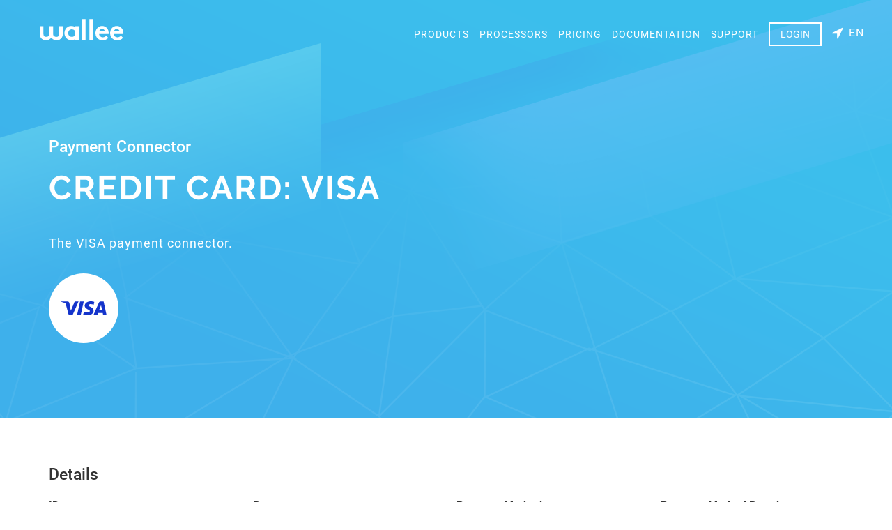

--- FILE ---
content_type: text/html;charset=utf-8
request_url: https://app-wallee.com/en-us/connectors/1478273749561/credit-card-visa
body_size: 2502
content:

<!DOCTYPE html>
<html lang="en"
      data-locale="en-US"
      data-timezone="America/New_York">
<head data-observed-headers="{&quot;X-Frame-Options&quot;:&quot;SAMEORIGIN&quot;,&quot;Content-Security-Policy&quot;:&quot;Ec2u1f9GnX4erZaRfmJKw-eOIv73YMhQrlGNMw3FZf8&quot;}">
    <meta charset="utf-8">
    <meta http-equiv="X-UA-Compatible" content="IE=edge">
    <meta name="viewport"
          content="width=device-width, initial-scale=1, maximum-scale=1, user-scalable=no">
    <title>	Payment Connector: Credit Card: VISA</title>
            <link rel="canonical" href="https://app-wallee.com/en/connectors/1478273749561/credit-card-visa"/>
        <link rel="icon" href="/assets/images/favicon.svg"/>
    	        <link href="https://app-wallee.com/assets/compressed.css?p=eNrLSS0u1i9PTSrOLEnVywFyADyxBr8,&h=kJSBtMt9omXUrg5di-y1Ro9J5KLk3Hi2B2H01JNxLIA" rel="stylesheet" />    	<link href="https://app-wallee.com/assets/compressed.css?p=eNrLSS0u1i9IrMxNzSvRL09NKs4sSdXLAQoCAIEYCew,&h=QIVF_pp1BfM42orkZd05lThKC9LOdoM8LkT2KvsBuF8" rel="stylesheet" /></head>
<body class="website " data-date-input="{&quot;labels&quot;:{&quot;date&quot;:&quot;Day&quot;,&quot;hour&quot;:&quot;Hour&quot;,&quot;month&quot;:&quot;Month&quot;,&quot;year&quot;:&quot;Year&quot;,&quot;second&quot;:&quot;Second&quot;,&quot;minute&quot;:&quot;Minute&quot;}}">
<div class="layout-wrapper">
            <div class="layout-header">
                            <div class="container">
                                            <div class="navbar navbar-static-top">
                            <button type="button" class="navbar-toggle collapsed"
                                    data-toggle="collapse" data-target="#header-navbar"
                                    aria-expanded="false" aria-controls="navbar">
                                <span class="sr-only">Toggle navigation</span>
                                <span class="icon-bar top-bar"></span>
                                <span class="icon-bar middle-bar"></span>
                                <span class="icon-bar bottom-bar"></span>
                            </button>
                            <a class="navbar-brand" href="https://wallee.com/"><img
                                        src="/assets/images/wallee-logo-white.svg"/></a>
                            <div class="lang-select-wrap-mobile">
                                <a data-toggle="lang-select-mobile">
                                    <i class="fa fa-location-arrow"></i>
                                                                            <span>EN</span>                                </a>
                                                                    <ul id="header-lang-select" class="lang-dropdown-mobile">
                                                                                    <li>
                                                                                                    <a href="https://app-wallee.com/fr-fr/connectors/1478273749561/credit-card-visa">
                                                        français (France)                                                    </a>
                                                                                            </li>
                                                                                    <li>
                                                                                                    <a href="https://app-wallee.com/de-de/connectors/1478273749561/credit-card-visa">
                                                        Deutsch (Deutschland)                                                    </a>
                                                                                            </li>
                                                                                    <li>
                                                                                                    <a href="https://app-wallee.com/it-it/connectors/1478273749561/credit-card-visa">
                                                        italiano (Italia)                                                    </a>
                                                                                            </li>
                                                                                    <li>
                                                                                                    <a href="https://app-wallee.com/en-us/connectors/1478273749561/credit-card-visa">
                                                        English (United States)                                                    </a>
                                                                                            </li>
                                                                            </ul>
                                                            </div>

                            <div id="header-navbar"
                                 class="navbar-actions navbar-right navbar-collapse collapse">
                                <ul class="nav navbar-nav navbar-right">
                                    <li class="nav-entry">
                                        <a href="https://wallee.com/products.html">
                                            Products                                        </a>
                                    </li>
                                    <li class="nav-entry">
                                        <a href="https://app-wallee.com/processors">
                                            Processors                                        </a>
                                    </li>
                                    <li class="nav-entry">
                                        <a href="https://app-wallee.com/pricing">
                                            Pricing                                        </a>
                                    </li>
                                    <li class="nav-entry">
                                        <a href="https://app-wallee.com/doc">
                                            Documentation                                        </a>
                                    </li>
                                    <li class="nav-entry">
                                        <a href="https://wallee.com/support.html">
                                            Support                                        </a>
                                    </li>
                                    <li>
                                        <a href="https://app-wallee.com/user/login"
                                           class="button-header">Login</a>
                                    </li>
                                    <li class="nav-btn dropdown nav-entry nav-language">
                                        <a class="dropdown-toggle" data-toggle="dropdown">
                                            <i class="fa fa-location-arrow"></i>
                                                                                            <span>EN</span>
                                                                                    </a>
                                                                                    <ul class="dropdown-menu dropdown-menu-right">
                                                                                                    <li>
                                                                                                                    <a href="https://app-wallee.com/fr-fr/connectors/1478273749561/credit-card-visa">
                                                                français (France)                                                            </a>
                                                                                                            </li>
                                                                                                    <li>
                                                                                                                    <a href="https://app-wallee.com/de-de/connectors/1478273749561/credit-card-visa">
                                                                Deutsch (Deutschland)                                                            </a>
                                                                                                            </li>
                                                                                                    <li>
                                                                                                                    <a href="https://app-wallee.com/it-it/connectors/1478273749561/credit-card-visa">
                                                                italiano (Italia)                                                            </a>
                                                                                                            </li>
                                                                                                    <li>
                                                                                                                    <a href="https://app-wallee.com/en-us/connectors/1478273749561/credit-card-visa">
                                                                English (United States)                                                            </a>
                                                                                                            </li>
                                                                                            </ul>
                                                                            </li>
                                </ul>
                            </div>
                        </div>
                                        <div class="layout-header-content">
                        	<h3>Payment Connector</h3>
	<h1>Credit Card: VISA</h1>
	<div class="header-description">The VISA payment connector.</div>
	<div class="header-image" style="background-image: url(
					https://app-wallee.com/resource/web/image/payment/card-brand/visa.svg			);"></div>
                    </div>
                </div>
                    </div>
    
            <div class="layout-content">
                            <div class="container">
                    	<h3>Details</h3>
	<div class="row connector-details-container">
		<div class="col-sm-3">
			<label class="control-label">ID</label>
			<div class="value">1478273749561</div>
		</div>
		<div class="col-sm-3">
			<label class="control-label">Processor</label>
			<div class="value"><a href="https://app-wallee.com/en-us/processors/1478269675422/kbc-paypage-directlink">KBC PayPage DirectLink</a></div>
		</div>
		<div class="col-sm-3">
			<label class="control-label">Payment Method</label>
			<div class="value"><a href="https://app-wallee.com/en-us/payment-methods/1457546097597/credit-debit-card">Credit / Debit Card</a></div>
		</div>
					<div class="col-sm-3">
				<label class="control-label">Payment Method Brand</label>
				<div class="value">Visa</div>
			</div>
				<div class="col-sm-3">
			<label class="control-label">Data Collection Type</label>
			<div class="value">Onsite</div>
			<div class="help-block">The payment information collection is conducted directly on the payment page of our application.</div>
		</div>
					<div class="col-sm-3">
				<label class="control-label">Documentation</label>
				<div class="value"><a href="https://app-wallee.com/en-us/doc/api/connector/documentation/1478273749561/credit-card-visa">Go to documentation</a></div>
			</div>
			</div>

			<h3>Features</h3>
		<div class="grid-tile-container">
							<div class="grid-tile">
					<div class="grid-tile-inner">
						<div class="hover"><i class="fa fa-search"></i></div>
						<div class="info">
							<h3>Debit Transaction</h3>
							<div class="description">A debit transaction transfers money from the customer to the merchant.</div>
						</div>
					</div>
				</div>
							<div class="grid-tile">
					<div class="grid-tile-inner">
						<div class="hover"><i class="fa fa-search"></i></div>
						<div class="info">
							<h3>Hosted Payment Form</h3>
							<div class="description">The hosted payment form feature allows to collect payment details over a hosted payment form.</div>
						</div>
					</div>
				</div>
							<div class="grid-tile">
					<div class="grid-tile-inner">
						<div class="hover"><i class="fa fa-search"></i></div>
						<div class="info">
							<h3>Deferred Completion</h3>
							<div class="description">The deferred completion allows the completion (capturing) of the transaction with a different amount and temporal delayed.</div>
						</div>
					</div>
				</div>
							<div class="grid-tile">
					<div class="grid-tile-inner">
						<div class="hover"><i class="fa fa-search"></i></div>
						<div class="info">
							<h3>Multiple Refunds</h3>
							<div class="description">The multiple refunds feature allows the creation of multiple refunds.</div>
						</div>
					</div>
				</div>
							<div class="grid-tile">
					<div class="grid-tile-inner">
						<div class="hover"><i class="fa fa-search"></i></div>
						<div class="info">
							<h3>Refund</h3>
							<div class="description">The refund feature allows the refunding of capture items.</div>
						</div>
					</div>
				</div>
							<div class="grid-tile">
					<div class="grid-tile-inner">
						<div class="hover"><i class="fa fa-search"></i></div>
						<div class="info">
							<h3>On-File Sales Channel</h3>
							<div class="description">The on-file sales channel feature allows to collect payments via payment details on file.</div>
						</div>
					</div>
				</div>
							<div class="grid-tile">
					<div class="grid-tile-inner">
						<div class="hover"><i class="fa fa-search"></i></div>
						<div class="info">
							<h3>Entry of the Card Number</h3>
							<div class="description">The Entry of the Card Number allows customers to enter card number on the payment form.</div>
						</div>
					</div>
				</div>
					</div>
	                </div>
                    </div>
    
            <div class="layout-footer">
                            <div class="bottom-nav container">
                    <div class="bottom-nav-sub col-xs-12 col-sm-15 col-md-15 col-lg-15">
                        <h4>Features</h4>
                        <ul class="bottom-nav-list">
                            <li>
                                <a href="https://wallee.com/features/esr.html">ISR Invoices</a>
                            </li>
                            <li>
                                <a href="https://wallee.com/features/payment-processing.html">Payment Processing</a>
                            </li>
                            <li>
                                <a href="https://wallee.com/features/intelligent-payment-routing.html">Payment Routing</a>
                            </li>
                            <li>
                                <a href="https://wallee.com/features/document-handling.html">Document Handling</a>
                            </li>
                            <li>
                                <a href="https://wallee.com/features/cloud-printing.html">Cloud Printing</a>
                            </li>
                            <li>
                                <a href="https://wallee.com/features/subscriptions.html">Subscriptions</a>
                            </li>
                            <li>
                                <a href="https://wallee.com/features/reconciliation.html">Reconciliation</a>
                            </li>
                            <li>
                                <a href="https://wallee.com/features/slack.html">Slack</a>
                            </li>
                            <li>
                                <a href="https://wallee.com/features/debt-collection.html">Debt Collection</a>
                            </li>
                        </ul>
                    </div>
                    <div class="bottom-nav-sub col-xs-12 col-sm-15 col-md-15 col-lg-15">
                        <h4>About</h4>
                        <ul class="bottom-nav-list">
                            <li>
                                <a href="https://wallee.com/about-us.html">About us</a>
                            </li>
                            <li>
                                <a href="https://wallee.com/customers.html">Customers</a>
                            </li>
                            <li>
                                <a href="https://wallee.com/announcements.html">What&#39;s New</a>
                            </li>
                            <li>
                                <a href="https://wallee.com/blog.html">Blog</a>
                            </li>
                            <li>
                                <a href="https://wallee.com/imprint.html">Imprint</a>
                            </li>
                            <li>
                                <a href="https://wallee.com/support.html#contact">Contact</a>
                            </li>
                            <li>
                                <a href="https://wallee.com/work-with-us.html">Partner Program</a>
                            </li>
                            <li>
                                <a href="https://wallee.com/pci.html">PCI DSS</a>
                            </li>
                            <li>
                                <a href="https://wallee.com/jobs.html">Careers</a>
                            </li>
                        </ul>
                    </div>
                    <div class="bottom-nav-sub col-xs-12 col-sm-15 col-md-15 col-lg-15">
                        <h4>Support</h4>
                        <ul class="bottom-nav-list">
                            <li>
                                <a href="https://wallee.com/support.html">Support</a>
                            </li>
                            <li>
                                <a href="https://ask.wallee.com/">Community Support</a>
                            </li>
                            <li>
                                <a href="https://suggest.wallee.com/">Ideas</a>
                            </li>
                            <li>
                                <a href="https://wallee.com/terms.html">Terms</a>
                            </li>
                            <li>
                                <a href="https://status.wallee.com/">Status</a>
                            </li>
                        </ul>
                    </div>
                    <div class="bottom-nav-sub col-xs-12 col-sm-15 col-md-15 col-lg-15">
                        <h4>Integrations</h4>
                        <ul class="bottom-nav-list">
                            <li>
                                <a href="https://wallee.com/features/payment-processing.html#plugins">Plugins &amp; SDK</a>
                            </li>
                            <li>
                                <a href="https://wallee.com/integrations.html#shopping_carts">Shopping Carts</a>
                            </li>
                            <li>
                                <a href="https://wallee.com/mobile_sdk.html">Mobile SDKs</a>
                            </li>
                            <li>
                                <a href="https://app-wallee.com/processors">Processors</a>
                            </li>
                            <li>
                                <a href="https://app-wallee.com/payment-methods">Payment Methods</a>
                            </li>
                            <li>
                                <a href="https://wallee.com/integrations.html">Works with wallee</a>
                            </li>
                        </ul>
                    </div>
                    <div class="bottom-nav-sub col-xs-12 col-sm-15 col-md-15 col-lg-15">
                        <h4>Developers</h4>
                        <ul class="bottom-nav-list">
                            <li>
                                <a href="https://app-wallee.com/doc">Documentation</a>
                            </li>
                            <li>
                                <a href="https://app-wallee.com/doc/api/web-service">API Reference</a>
                            </li>
                            <li>
                                <a href="https://app-wallee.com/api/client">Web Service API Client</a>
                            </li>
                            <li>
                                <a href="https://wallee.com/features/payment-processing.html#plugins">Plugins &amp; SDK</a>
                            </li>
                        </ul>
                    </div>
                    <div class="bottom-info">
                        <p>
                            © 2021 wallee AG &middot;
                            <a href="https://wallee.com/terms.html">Privacy Terms</a>
                            &middot;
                            <a href="https://wallee.com/gdpr.html">GDPR</a>
                        </p>
                    </div>
                </div>
                    </div>
    </div>

<script type="text/javascript" src="https://app-wallee.com/assets/compressed.js?p=eNrLKtZPSixOBQAKgAKo&h=mlmqrQ0rxMhQJt5Y9Rkn8JKjvn9RB-mlXUeGguEl-qM"></script><script type="text/javascript" src="https://app-wallee.com/assets/compressed.js?p=eNrLKtYvT00qzixJBQAVjgQA&h=j748XnqfMCzfWT7xAaonHa51Zje4H7vBtYldV5LLAOQ"></script>
    <script type="text/javascript" src="https://app-wallee.com/assets/compressed.js?p=eNrLKtZPz89Pz0nVTcxLzKksyUwGCiTqFudlFhSkluhlFQMA114MsQ,,&h=giW16JIS-V03fY3AS223AKE2xaI9jhagRZbCwkPLsJE"></script>


            <span data-toggle="google-analytics"
              data-accountid="UA-79781932-1"
                                            data-domainname="wallee.com"
                                	></span>
    
</body>
</html>

--- FILE ---
content_type: text/css
request_url: https://app-wallee.com/assets/compressed.css?p=eNrLSS0u1i9PTSrOLEnVywFyADyxBr8,&h=kJSBtMt9omXUrg5di-y1Ro9J5KLk3Hi2B2H01JNxLIA
body_size: 35150
content:


 /*** website.less ***/

/*!
 * Bootstrap v3.4.1 (https://getbootstrap.com/)
 * Copyright 2011-2019 Twitter, Inc.
 * Licensed under MIT (https://github.com/twbs/bootstrap/blob/master/LICENSE)
 *//*! normalize.css v3.0.3 | MIT License | github.com/necolas/normalize.css */html{font-family:sans-serif;-ms-text-size-adjust:100%;-webkit-text-size-adjust:100%}body{margin:0}article,aside,details,figcaption,figure,footer,header,hgroup,main,menu,nav,section,summary{display:block}audio,canvas,progress,video{display:inline-block;vertical-align:baseline}audio:not([controls]){display:none;height:0}[hidden],template{display:none}a{background-color:transparent}a:active,a:hover{outline:0}abbr[title]{border-bottom:none;text-decoration:underline;text-decoration:underline dotted}b,strong{font-weight:bold}dfn{font-style:italic}h1{font-size:2em;margin:.67em 0}mark{background:#ff0;color:#000}small{font-size:80%}sub,sup{font-size:75%;line-height:0;position:relative;vertical-align:baseline}sup{top:-.5em}sub{bottom:-.25em}img{border:0}svg:not(:root){overflow:hidden}figure{margin:1em 40px}hr{box-sizing:content-box;height:0}pre{overflow:auto}code,kbd,pre,samp{font-family:monospace,monospace;font-size:1em}button,input,optgroup,select,textarea{color:inherit;font:inherit;margin:0}button{overflow:visible}button,select{text-transform:none}button,html input[type="button"],input[type="reset"],input[type="submit"]{-webkit-appearance:button;cursor:pointer}button[disabled],html input[disabled]{cursor:default}button::-moz-focus-inner,input::-moz-focus-inner{border:0;padding:0}input{line-height:normal}input[type="checkbox"],input[type="radio"]{box-sizing:border-box;padding:0}input[type="number"]::-webkit-inner-spin-button,input[type="number"]::-webkit-outer-spin-button{height:auto}input[type="search"]{-webkit-appearance:textfield;box-sizing:content-box}input[type="search"]::-webkit-search-cancel-button,input[type="search"]::-webkit-search-decoration{-webkit-appearance:none}fieldset{border:1px solid #c0c0c0;margin:0 2px;padding:.35em .625em .75em}legend{border:0;padding:0}textarea{overflow:auto}optgroup{font-weight:bold}table{border-collapse:collapse;border-spacing:0}td,th{padding:0}/*! Source: https://github.com/h5bp/html5-boilerplate/blob/master/src/css/main.css */@media print{.reset-print *,.reset-print *:before,.reset-print *:after{color:#000 !important;text-shadow:none !important;background:transparent !important;box-shadow:none !important}body{color:#000 !important}a,a:visited{text-decoration:underline}a[href]:after{content:" (" attr(href) ")"}abbr[title]:after{content:" (" attr(title) ")"}a[href^="#"]:after,a[href^="javascript:"]:after{content:""}pre,blockquote{border:1px solid #999;page-break-inside:avoid}thead{display:table-header-group}tr,img{page-break-inside:avoid}img{max-width:100% !important}p,h2,h3{orphans:3;widows:3}h2,h3{page-break-after:avoid}.navbar{display:none}.btn > .caret,.dropup > .btn > .caret{border-top-color:#000 !important}.label{border:1px solid #000}.table{border-collapse:collapse !important}.table td,.table th{background-color:#fff !important}.table-bordered th,.table-bordered td{border:1px solid #ddd !important}}*{-webkit-box-sizing:border-box;-moz-box-sizing:border-box;box-sizing:border-box}*:before,*:after{-webkit-box-sizing:border-box;-moz-box-sizing:border-box;box-sizing:border-box}html{font-size:10px;-webkit-tap-highlight-color:transparent}body{font-family:Roboto,"Helvetica Neue",Helvetica,Arial,sans-serif;font-size:13px;line-height:1.42857143;color:#3d3f46;background-color:#fff;font-weight:400}input,button,select,textarea{font-family:inherit;font-size:inherit;line-height:inherit}a{color:#3eb0eb;text-decoration:none}a:hover,a:focus{color:#158bc8;text-decoration:underline}a:focus{outline:5px auto -webkit-focus-ring-color;outline-offset:-2px}figure{margin:0}img{vertical-align:middle}.img-responsive,.thumbnail > img,.thumbnail a > img,.carousel-inner > .item > img,.carousel-inner > .item > a > img{display:block;max-width:100%;height:auto}.img-rounded{border-radius:0}.img-thumbnail{padding:4px;line-height:1.42857143;background-color:#fff;border:1px solid #ddd;border-radius:0;-webkit-transition:all .2s ease-in-out;-o-transition:all .2s ease-in-out;transition:all .2s ease-in-out;display:inline-block;max-width:100%;height:auto}.img-circle{border-radius:50%}hr{margin-top:18px;margin-bottom:18px;border:0;border-top:1px solid #f7f7f7}.sr-only{position:absolute;width:1px;height:1px;padding:0;margin:-1px;overflow:hidden;clip:rect(0,0,0,0);border:0}.sr-only-focusable:active,.sr-only-focusable:focus{position:static;width:auto;height:auto;margin:0;overflow:visible;clip:auto}[role="button"]{cursor:pointer}h1,h2,h3,h4,h5,h6,.h1,.h2,.h3,.h4,.h5,.h6{font-family:inherit;font-weight:500;line-height:1.1;color:inherit}h1 small,h2 small,h3 small,h4 small,h5 small,h6 small,.h1 small,.h2 small,.h3 small,.h4 small,.h5 small,.h6 small,h1 .small,h2 .small,h3 .small,h4 .small,h5 .small,h6 .small,.h1 .small,.h2 .small,.h3 .small,.h4 .small,.h5 .small,.h6 .small{font-weight:400;line-height:1;color:#d7d7d7}h1,.h1,h2,.h2,h3,.h3{margin-top:18px;margin-bottom:9px}h1 small,.h1 small,h2 small,.h2 small,h3 small,.h3 small,h1 .small,.h1 .small,h2 .small,.h2 .small,h3 .small,.h3 .small{font-size:65%}h4,.h4,h5,.h5,h6,.h6{margin-top:9px;margin-bottom:9px}h4 small,.h4 small,h5 small,.h5 small,h6 small,.h6 small,h4 .small,.h4 .small,h5 .small,.h5 .small,h6 .small,.h6 .small{font-size:75%}h1,.h1{font-size:33px}h2,.h2{font-size:27px}h3,.h3{font-size:23px}h4,.h4{font-size:17px}h5,.h5{font-size:15px}h6,.h6{font-size:12px}p{margin:0 0 9px}.lead{margin-bottom:18px;font-size:14px;font-weight:300;line-height:1.4}@media (min-width: 768px){.lead{font-size:19.5px}}small,.small{font-size:92%}mark,.mark{padding:.2em;background-color:#f5ca51}.text-left{text-align:left}.text-right{text-align:right}.text-center{text-align:center}.text-justify{text-align:justify}.text-nowrap{white-space:nowrap}.text-lowercase{text-transform:lowercase}.text-uppercase{text-transform:uppercase}.text-capitalize{text-transform:capitalize}.text-muted{color:#d7d7d7}.text-primary{color:#3eb0eb}a.text-primary:hover,a.text-primary:focus{color:#179bdf}.text-success{color:#2abf97}a.text-success:hover,a.text-success:focus{color:#219576}.text-info{color:#f863a7}a.text-info:hover,a.text-info:focus{color:#f6328b}.text-warning{color:#f5ca51}a.text-warning:hover,a.text-warning:focus{color:#f2bb21}.text-danger{color:#ef5050}a.text-danger:hover,a.text-danger:focus{color:#eb2121}.text-gray{color:#979797}a.text-gray:hover,a.text-gray:focus{color:#7e7e7e}.bg-primary{color:#fff;background-color:#3eb0eb}a.bg-primary:hover,a.bg-primary:focus{background-color:#179bdf}.bg-success{background-color:#2abf97}a.bg-success:hover,a.bg-success:focus{background-color:#219576}.bg-info{background-color:#f863a7}a.bg-info:hover,a.bg-info:focus{background-color:#f6328b}.bg-warning{background-color:#f5ca51}a.bg-warning:hover,a.bg-warning:focus{background-color:#f2bb21}.bg-danger{background-color:#ef5050}a.bg-danger:hover,a.bg-danger:focus{background-color:#eb2121}.page-header{padding-bottom:8px;margin:36px 0 18px}ul,ol{margin-top:0;margin-bottom:9px}ul ul,ol ul,ul ol,ol ol{margin-bottom:0}.list-unstyled{padding-left:0;list-style:none}.list-inline{padding-left:0;list-style:none;margin-left:-5px}.list-inline > li{display:inline-block;padding-right:5px;padding-left:5px}dl{margin-top:0;margin-bottom:18px}dt,dd{line-height:1.42857143}dt{font-weight:700}dd{margin-left:0}@media (min-width: 768px){.dl-horizontal dt{float:left;width:160px;clear:left;text-align:right;overflow:hidden;text-overflow:ellipsis;white-space:nowrap}.dl-horizontal dd{margin-left:180px}}abbr[title],abbr[data-original-title]{cursor:help}.initialism{font-size:90%;text-transform:uppercase}blockquote{padding:9px 18px;margin:0 0 18px;font-size:16.25px;border-left:5px solid #f7f7f7}blockquote p:last-child,blockquote ul:last-child,blockquote ol:last-child{margin-bottom:0}blockquote footer,blockquote small,blockquote .small{display:block;font-size:80%;line-height:1.42857143;color:#d7d7d7}blockquote footer:before,blockquote small:before,blockquote .small:before{content:"\2014 \00A0"}.blockquote-reverse,blockquote.pull-right{padding-right:15px;padding-left:0;text-align:right;border-right:5px solid #f7f7f7;border-left:0}.blockquote-reverse footer:before,blockquote.pull-right footer:before,.blockquote-reverse small:before,blockquote.pull-right small:before,.blockquote-reverse .small:before,blockquote.pull-right .small:before{content:""}.blockquote-reverse footer:after,blockquote.pull-right footer:after,.blockquote-reverse small:after,blockquote.pull-right small:after,.blockquote-reverse .small:after,blockquote.pull-right .small:after{content:"\00A0 \2014"}address{margin-bottom:18px;font-style:normal;line-height:1.42857143}code,kbd,pre,samp{font-family:Menlo,Monaco,Consolas,"Courier New",monospace}code{padding:2px 4px;font-size:90%;color:#c7254e;background-color:#f9f2f4;border-radius:0}kbd{padding:2px 4px;font-size:90%;color:#fff;background-color:#333;border-radius:0;box-shadow:inset 0 -1px 0 rgba(0,0,0,.25)}kbd kbd{padding:0;font-size:100%;font-weight:700;box-shadow:none}pre{display:block;padding:8.5px;margin:0 0 9px;font-size:12px;line-height:1.42857143;color:#3d3f46;word-break:break-all;word-wrap:break-word;background-color:#f5f5f5;border:1px solid #ccc;border-radius:0}pre code{padding:0;font-size:inherit;color:inherit;white-space:pre-wrap;background-color:transparent;border-radius:0}.pre-scrollable{max-height:340px;overflow-y:scroll}.container{padding-right:15px;padding-left:15px;margin-right:auto;margin-left:auto}@media (min-width: 768px){.container{width:750px}}@media (min-width: 992px){.container{width:970px}}@media (min-width: 1200px){.container{width:1170px}}.container-fluid{padding-right:15px;padding-left:15px;margin-right:auto;margin-left:auto}.row{margin-right:-15px;margin-left:-15px}.row-no-gutters{margin-right:0;margin-left:0}.row-no-gutters [class*="col-"]{padding-right:0;padding-left:0}.col-xs-1, .col-sm-1, .col-md-1, .col-lg-1, .col-xs-2, .col-sm-2, .col-md-2, .col-lg-2, .col-xs-3, .col-sm-3, .col-md-3, .col-lg-3, .col-xs-4, .col-sm-4, .col-md-4, .col-lg-4, .col-xs-5, .col-sm-5, .col-md-5, .col-lg-5, .col-xs-6, .col-sm-6, .col-md-6, .col-lg-6, .col-xs-7, .col-sm-7, .col-md-7, .col-lg-7, .col-xs-8, .col-sm-8, .col-md-8, .col-lg-8, .col-xs-9, .col-sm-9, .col-md-9, .col-lg-9, .col-xs-10, .col-sm-10, .col-md-10, .col-lg-10, .col-xs-11, .col-sm-11, .col-md-11, .col-lg-11, .col-xs-12, .col-sm-12, .col-md-12, .col-lg-12{position:relative;min-height:1px;padding-right:15px;padding-left:15px}.col-xs-1, .col-xs-2, .col-xs-3, .col-xs-4, .col-xs-5, .col-xs-6, .col-xs-7, .col-xs-8, .col-xs-9, .col-xs-10, .col-xs-11, .col-xs-12{float:left}.col-xs-12{width:100%}.col-xs-11{width:91.66666667%}.col-xs-10{width:83.33333333%}.col-xs-9{width:75%}.col-xs-8{width:66.66666667%}.col-xs-7{width:58.33333333%}.col-xs-6{width:50%}.col-xs-5{width:41.66666667%}.col-xs-4{width:33.33333333%}.col-xs-3{width:25%}.col-xs-2{width:16.66666667%}.col-xs-1{width:8.33333333%}.col-xs-pull-12{right:100%}.col-xs-pull-11{right:91.66666667%}.col-xs-pull-10{right:83.33333333%}.col-xs-pull-9{right:75%}.col-xs-pull-8{right:66.66666667%}.col-xs-pull-7{right:58.33333333%}.col-xs-pull-6{right:50%}.col-xs-pull-5{right:41.66666667%}.col-xs-pull-4{right:33.33333333%}.col-xs-pull-3{right:25%}.col-xs-pull-2{right:16.66666667%}.col-xs-pull-1{right:8.33333333%}.col-xs-pull-0{right:auto}.col-xs-push-12{left:100%}.col-xs-push-11{left:91.66666667%}.col-xs-push-10{left:83.33333333%}.col-xs-push-9{left:75%}.col-xs-push-8{left:66.66666667%}.col-xs-push-7{left:58.33333333%}.col-xs-push-6{left:50%}.col-xs-push-5{left:41.66666667%}.col-xs-push-4{left:33.33333333%}.col-xs-push-3{left:25%}.col-xs-push-2{left:16.66666667%}.col-xs-push-1{left:8.33333333%}.col-xs-push-0{left:auto}.col-xs-offset-12{margin-left:100%}.col-xs-offset-11{margin-left:91.66666667%}.col-xs-offset-10{margin-left:83.33333333%}.col-xs-offset-9{margin-left:75%}.col-xs-offset-8{margin-left:66.66666667%}.col-xs-offset-7{margin-left:58.33333333%}.col-xs-offset-6{margin-left:50%}.col-xs-offset-5{margin-left:41.66666667%}.col-xs-offset-4{margin-left:33.33333333%}.col-xs-offset-3{margin-left:25%}.col-xs-offset-2{margin-left:16.66666667%}.col-xs-offset-1{margin-left:8.33333333%}.col-xs-offset-0{margin-left:0%}@media (min-width: 768px){.col-sm-1, .col-sm-2, .col-sm-3, .col-sm-4, .col-sm-5, .col-sm-6, .col-sm-7, .col-sm-8, .col-sm-9, .col-sm-10, .col-sm-11, .col-sm-12{float:left}.col-sm-12{width:100%}.col-sm-11{width:91.66666667%}.col-sm-10{width:83.33333333%}.col-sm-9{width:75%}.col-sm-8{width:66.66666667%}.col-sm-7{width:58.33333333%}.col-sm-6{width:50%}.col-sm-5{width:41.66666667%}.col-sm-4{width:33.33333333%}.col-sm-3{width:25%}.col-sm-2{width:16.66666667%}.col-sm-1{width:8.33333333%}.col-sm-pull-12{right:100%}.col-sm-pull-11{right:91.66666667%}.col-sm-pull-10{right:83.33333333%}.col-sm-pull-9{right:75%}.col-sm-pull-8{right:66.66666667%}.col-sm-pull-7{right:58.33333333%}.col-sm-pull-6{right:50%}.col-sm-pull-5{right:41.66666667%}.col-sm-pull-4{right:33.33333333%}.col-sm-pull-3{right:25%}.col-sm-pull-2{right:16.66666667%}.col-sm-pull-1{right:8.33333333%}.col-sm-pull-0{right:auto}.col-sm-push-12{left:100%}.col-sm-push-11{left:91.66666667%}.col-sm-push-10{left:83.33333333%}.col-sm-push-9{left:75%}.col-sm-push-8{left:66.66666667%}.col-sm-push-7{left:58.33333333%}.col-sm-push-6{left:50%}.col-sm-push-5{left:41.66666667%}.col-sm-push-4{left:33.33333333%}.col-sm-push-3{left:25%}.col-sm-push-2{left:16.66666667%}.col-sm-push-1{left:8.33333333%}.col-sm-push-0{left:auto}.col-sm-offset-12{margin-left:100%}.col-sm-offset-11{margin-left:91.66666667%}.col-sm-offset-10{margin-left:83.33333333%}.col-sm-offset-9{margin-left:75%}.col-sm-offset-8{margin-left:66.66666667%}.col-sm-offset-7{margin-left:58.33333333%}.col-sm-offset-6{margin-left:50%}.col-sm-offset-5{margin-left:41.66666667%}.col-sm-offset-4{margin-left:33.33333333%}.col-sm-offset-3{margin-left:25%}.col-sm-offset-2{margin-left:16.66666667%}.col-sm-offset-1{margin-left:8.33333333%}.col-sm-offset-0{margin-left:0%}}@media (min-width: 992px){.col-md-1, .col-md-2, .col-md-3, .col-md-4, .col-md-5, .col-md-6, .col-md-7, .col-md-8, .col-md-9, .col-md-10, .col-md-11, .col-md-12{float:left}.col-md-12{width:100%}.col-md-11{width:91.66666667%}.col-md-10{width:83.33333333%}.col-md-9{width:75%}.col-md-8{width:66.66666667%}.col-md-7{width:58.33333333%}.col-md-6{width:50%}.col-md-5{width:41.66666667%}.col-md-4{width:33.33333333%}.col-md-3{width:25%}.col-md-2{width:16.66666667%}.col-md-1{width:8.33333333%}.col-md-pull-12{right:100%}.col-md-pull-11{right:91.66666667%}.col-md-pull-10{right:83.33333333%}.col-md-pull-9{right:75%}.col-md-pull-8{right:66.66666667%}.col-md-pull-7{right:58.33333333%}.col-md-pull-6{right:50%}.col-md-pull-5{right:41.66666667%}.col-md-pull-4{right:33.33333333%}.col-md-pull-3{right:25%}.col-md-pull-2{right:16.66666667%}.col-md-pull-1{right:8.33333333%}.col-md-pull-0{right:auto}.col-md-push-12{left:100%}.col-md-push-11{left:91.66666667%}.col-md-push-10{left:83.33333333%}.col-md-push-9{left:75%}.col-md-push-8{left:66.66666667%}.col-md-push-7{left:58.33333333%}.col-md-push-6{left:50%}.col-md-push-5{left:41.66666667%}.col-md-push-4{left:33.33333333%}.col-md-push-3{left:25%}.col-md-push-2{left:16.66666667%}.col-md-push-1{left:8.33333333%}.col-md-push-0{left:auto}.col-md-offset-12{margin-left:100%}.col-md-offset-11{margin-left:91.66666667%}.col-md-offset-10{margin-left:83.33333333%}.col-md-offset-9{margin-left:75%}.col-md-offset-8{margin-left:66.66666667%}.col-md-offset-7{margin-left:58.33333333%}.col-md-offset-6{margin-left:50%}.col-md-offset-5{margin-left:41.66666667%}.col-md-offset-4{margin-left:33.33333333%}.col-md-offset-3{margin-left:25%}.col-md-offset-2{margin-left:16.66666667%}.col-md-offset-1{margin-left:8.33333333%}.col-md-offset-0{margin-left:0%}}@media (min-width: 1200px){.col-lg-1, .col-lg-2, .col-lg-3, .col-lg-4, .col-lg-5, .col-lg-6, .col-lg-7, .col-lg-8, .col-lg-9, .col-lg-10, .col-lg-11, .col-lg-12{float:left}.col-lg-12{width:100%}.col-lg-11{width:91.66666667%}.col-lg-10{width:83.33333333%}.col-lg-9{width:75%}.col-lg-8{width:66.66666667%}.col-lg-7{width:58.33333333%}.col-lg-6{width:50%}.col-lg-5{width:41.66666667%}.col-lg-4{width:33.33333333%}.col-lg-3{width:25%}.col-lg-2{width:16.66666667%}.col-lg-1{width:8.33333333%}.col-lg-pull-12{right:100%}.col-lg-pull-11{right:91.66666667%}.col-lg-pull-10{right:83.33333333%}.col-lg-pull-9{right:75%}.col-lg-pull-8{right:66.66666667%}.col-lg-pull-7{right:58.33333333%}.col-lg-pull-6{right:50%}.col-lg-pull-5{right:41.66666667%}.col-lg-pull-4{right:33.33333333%}.col-lg-pull-3{right:25%}.col-lg-pull-2{right:16.66666667%}.col-lg-pull-1{right:8.33333333%}.col-lg-pull-0{right:auto}.col-lg-push-12{left:100%}.col-lg-push-11{left:91.66666667%}.col-lg-push-10{left:83.33333333%}.col-lg-push-9{left:75%}.col-lg-push-8{left:66.66666667%}.col-lg-push-7{left:58.33333333%}.col-lg-push-6{left:50%}.col-lg-push-5{left:41.66666667%}.col-lg-push-4{left:33.33333333%}.col-lg-push-3{left:25%}.col-lg-push-2{left:16.66666667%}.col-lg-push-1{left:8.33333333%}.col-lg-push-0{left:auto}.col-lg-offset-12{margin-left:100%}.col-lg-offset-11{margin-left:91.66666667%}.col-lg-offset-10{margin-left:83.33333333%}.col-lg-offset-9{margin-left:75%}.col-lg-offset-8{margin-left:66.66666667%}.col-lg-offset-7{margin-left:58.33333333%}.col-lg-offset-6{margin-left:50%}.col-lg-offset-5{margin-left:41.66666667%}.col-lg-offset-4{margin-left:33.33333333%}.col-lg-offset-3{margin-left:25%}.col-lg-offset-2{margin-left:16.66666667%}.col-lg-offset-1{margin-left:8.33333333%}.col-lg-offset-0{margin-left:0%}}table{background-color:transparent}table col[class*="col-"]{position:static;display:table-column;float:none}table td[class*="col-"],table th[class*="col-"]{position:static;display:table-cell;float:none}caption{padding-top:8px;padding-bottom:8px;color:#d7d7d7;text-align:left}th{text-align:left}.table{width:100%;max-width:100%;margin-bottom:18px}.table > thead > tr > th,.table > tbody > tr > th,.table > tfoot > tr > th,.table > thead > tr > td,.table > tbody > tr > td,.table > tfoot > tr > td{padding:8px;line-height:1.42857143;vertical-align:top;border-top:1px solid #eee}.table > thead > tr > th{vertical-align:bottom;border-bottom:2px solid #eee}.table > caption + thead > tr:first-child > th,.table > colgroup + thead > tr:first-child > th,.table > thead:first-child > tr:first-child > th,.table > caption + thead > tr:first-child > td,.table > colgroup + thead > tr:first-child > td,.table > thead:first-child > tr:first-child > td{border-top:0}.table > tbody + tbody{border-top:2px solid #eee}.table .table{background-color:#fff}.table-condensed > thead > tr > th,.table-condensed > tbody > tr > th,.table-condensed > tfoot > tr > th,.table-condensed > thead > tr > td,.table-condensed > tbody > tr > td,.table-condensed > tfoot > tr > td{padding:5px}.table-bordered{border:1px solid #eee}.table-bordered > thead > tr > th,.table-bordered > tbody > tr > th,.table-bordered > tfoot > tr > th,.table-bordered > thead > tr > td,.table-bordered > tbody > tr > td,.table-bordered > tfoot > tr > td{border:1px solid #eee}.table-bordered > thead > tr > th,.table-bordered > thead > tr > td{border-bottom-width:2px}.table-striped > tbody > tr:nth-of-type(odd){background-color:#f7f7f7}.table-hover > tbody > tr:hover{background-color:#eaeaea}.table > thead > tr > td.active,.table > tbody > tr > td.active,.table > tfoot > tr > td.active,.table > thead > tr > th.active,.table > tbody > tr > th.active,.table > tfoot > tr > th.active,.table > thead > tr.active > td,.table > tbody > tr.active > td,.table > tfoot > tr.active > td,.table > thead > tr.active > th,.table > tbody > tr.active > th,.table > tfoot > tr.active > th{background-color:#eaeaea}.table-hover > tbody > tr > td.active:hover,.table-hover > tbody > tr > th.active:hover,.table-hover > tbody > tr.active:hover > td,.table-hover > tbody > tr:hover > .active,.table-hover > tbody > tr.active:hover > th{background-color:#dedede}.table > thead > tr > td.success,.table > tbody > tr > td.success,.table > tfoot > tr > td.success,.table > thead > tr > th.success,.table > tbody > tr > th.success,.table > tfoot > tr > th.success,.table > thead > tr.success > td,.table > tbody > tr.success > td,.table > tfoot > tr.success > td,.table > thead > tr.success > th,.table > tbody > tr.success > th,.table > tfoot > tr.success > th{background-color:#2abf97}.table-hover > tbody > tr > td.success:hover,.table-hover > tbody > tr > th.success:hover,.table-hover > tbody > tr.success:hover > td,.table-hover > tbody > tr:hover > .success,.table-hover > tbody > tr.success:hover > th{background-color:#25aa86}.table > thead > tr > td.info,.table > tbody > tr > td.info,.table > tfoot > tr > td.info,.table > thead > tr > th.info,.table > tbody > tr > th.info,.table > tfoot > tr > th.info,.table > thead > tr.info > td,.table > tbody > tr.info > td,.table > tfoot > tr.info > td,.table > thead > tr.info > th,.table > tbody > tr.info > th,.table > tfoot > tr.info > th{background-color:#f863a7}.table-hover > tbody > tr > td.info:hover,.table-hover > tbody > tr > th.info:hover,.table-hover > tbody > tr.info:hover > td,.table-hover > tbody > tr:hover > .info,.table-hover > tbody > tr.info:hover > th{background-color:#f74b99}.table > thead > tr > td.warning,.table > tbody > tr > td.warning,.table > tfoot > tr > td.warning,.table > thead > tr > th.warning,.table > tbody > tr > th.warning,.table > tfoot > tr > th.warning,.table > thead > tr.warning > td,.table > tbody > tr.warning > td,.table > tfoot > tr.warning > td,.table > thead > tr.warning > th,.table > tbody > tr.warning > th,.table > tfoot > tr.warning > th{background-color:#f5ca51}.table-hover > tbody > tr > td.warning:hover,.table-hover > tbody > tr > th.warning:hover,.table-hover > tbody > tr.warning:hover > td,.table-hover > tbody > tr:hover > .warning,.table-hover > tbody > tr.warning:hover > th{background-color:#f4c339}.table > thead > tr > td.danger,.table > tbody > tr > td.danger,.table > tfoot > tr > td.danger,.table > thead > tr > th.danger,.table > tbody > tr > th.danger,.table > tfoot > tr > th.danger,.table > thead > tr.danger > td,.table > tbody > tr.danger > td,.table > tfoot > tr.danger > td,.table > thead > tr.danger > th,.table > tbody > tr.danger > th,.table > tfoot > tr.danger > th{background-color:#ef5050}.table-hover > tbody > tr > td.danger:hover,.table-hover > tbody > tr > th.danger:hover,.table-hover > tbody > tr.danger:hover > td,.table-hover > tbody > tr:hover > .danger,.table-hover > tbody > tr.danger:hover > th{background-color:#ed3939}.table-responsive{min-height:.01%;overflow-x:auto}@media screen and (max-width: 767px){.table-responsive{width:100%;margin-bottom:13.5px;overflow-y:hidden;-ms-overflow-style:-ms-autohiding-scrollbar;border:1px solid #eee}.table-responsive > .table{margin-bottom:0}.table-responsive > .table > thead > tr > th,.table-responsive > .table > tbody > tr > th,.table-responsive > .table > tfoot > tr > th,.table-responsive > .table > thead > tr > td,.table-responsive > .table > tbody > tr > td,.table-responsive > .table > tfoot > tr > td{white-space:nowrap}.table-responsive > .table-bordered{border:0}.table-responsive > .table-bordered > thead > tr > th:first-child,.table-responsive > .table-bordered > tbody > tr > th:first-child,.table-responsive > .table-bordered > tfoot > tr > th:first-child,.table-responsive > .table-bordered > thead > tr > td:first-child,.table-responsive > .table-bordered > tbody > tr > td:first-child,.table-responsive > .table-bordered > tfoot > tr > td:first-child{border-left:0}.table-responsive > .table-bordered > thead > tr > th:last-child,.table-responsive > .table-bordered > tbody > tr > th:last-child,.table-responsive > .table-bordered > tfoot > tr > th:last-child,.table-responsive > .table-bordered > thead > tr > td:last-child,.table-responsive > .table-bordered > tbody > tr > td:last-child,.table-responsive > .table-bordered > tfoot > tr > td:last-child{border-right:0}.table-responsive > .table-bordered > tbody > tr:last-child > th,.table-responsive > .table-bordered > tfoot > tr:last-child > th,.table-responsive > .table-bordered > tbody > tr:last-child > td,.table-responsive > .table-bordered > tfoot > tr:last-child > td{border-bottom:0}}fieldset{min-width:0;padding:0;margin:0;border:0}legend{display:block;width:100%;padding:0;margin-bottom:18px;font-size:19.5px;line-height:inherit;color:#3d3f46;border:0;border-bottom:1px solid #e5e5e5}label{display:inline-block;max-width:100%;margin-bottom:5px;font-weight:700}input[type="search"]{-webkit-box-sizing:border-box;-moz-box-sizing:border-box;box-sizing:border-box;-webkit-appearance:none;appearance:none}input[type="radio"],input[type="checkbox"]{margin:4px 0 0;margin-top:1px \9;line-height:normal}input[type="radio"][disabled],input[type="checkbox"][disabled],input[type="radio"].disabled,input[type="checkbox"].disabled,fieldset[disabled] input[type="radio"],fieldset[disabled] input[type="checkbox"]{cursor:not-allowed}input[type="file"]{display:block}input[type="range"]{display:block;width:100%}select[multiple],select[size]{height:auto}input[type="file"]:focus,input[type="radio"]:focus,input[type="checkbox"]:focus{outline:5px auto -webkit-focus-ring-color;outline-offset:-2px}output{display:block;padding-top:7px;font-size:13px;line-height:1.42857143;color:#3d3f46}.form-control{display:block;width:100%;height:32px;padding:6px 12px;font-size:13px;line-height:1.42857143;color:#3d3f46;background-color:#fff;background-image:none;border:1px solid #d7d7d7;border-radius:0;-webkit-box-shadow:inset 0 1px 1px rgba(0,0,0,.075);box-shadow:inset 0 1px 1px rgba(0,0,0,.075);-webkit-transition:border-color ease-in-out .15s, box-shadow ease-in-out .15s;-o-transition:border-color ease-in-out .15s, box-shadow ease-in-out .15s;transition:border-color ease-in-out .15s, box-shadow ease-in-out .15s}.form-control:focus{border-color:#66afe9;outline:0;-webkit-box-shadow:inset 0 1px 1px rgba(0, 0, 0, .075), 0 0 8px rgba(102,175,233,.6);box-shadow:inset 0 1px 1px rgba(0, 0, 0, .075), 0 0 8px rgba(102,175,233,.6)}.form-control::-moz-placeholder{color:#999;opacity:1}.form-control:-ms-input-placeholder{color:#999}.form-control::-webkit-input-placeholder{color:#999}.form-control::-ms-expand{background-color:transparent;border:0}.form-control[disabled],.form-control[readonly],fieldset[disabled] .form-control{background-color:#f7f7f7;opacity:1}.form-control[disabled],fieldset[disabled] .form-control{cursor:not-allowed}textarea.form-control{height:auto}@media screen and (-webkit-min-device-pixel-ratio: 0){input[type="date"].form-control,input[type="time"].form-control,input[type="datetime-local"].form-control,input[type="month"].form-control{line-height:32px}input[type="date"].input-sm,input[type="time"].input-sm,input[type="datetime-local"].input-sm,input[type="month"].input-sm,.input-group-sm input[type="date"],.input-group-sm input[type="time"],.input-group-sm input[type="datetime-local"],.input-group-sm input[type="month"]{line-height:30px}input[type="date"].input-lg,input[type="time"].input-lg,input[type="datetime-local"].input-lg,input[type="month"].input-lg,.input-group-lg input[type="date"],.input-group-lg input[type="time"],.input-group-lg input[type="datetime-local"],.input-group-lg input[type="month"]{line-height:45px}}.form-group{margin-bottom:15px}.radio,.checkbox{position:relative;display:block;margin-top:10px;margin-bottom:10px}.radio.disabled label,.checkbox.disabled label,fieldset[disabled] .radio label,fieldset[disabled] .checkbox label{cursor:not-allowed}.radio.readonly label,.checkbox.readonly label{cursor:default}.radio.readonly input[type="radio"][disabled],.checkbox.readonly input[type="radio"][disabled],.radio.readonly input[type="checkbox"][disabled],.checkbox.readonly input[type="checkbox"][disabled],.radio.readonly input[type="radio"].disabled,.checkbox.readonly input[type="radio"].disabled,.radio.readonly input[type="checkbox"].disabled,.checkbox.readonly input[type="checkbox"].disabled{cursor:default}.radio label,.checkbox label{min-height:18px;padding-left:24px;margin-bottom:0;font-weight:400;cursor:pointer}.radio input[type="radio"],.radio-inline input[type="radio"],.checkbox input[type="checkbox"],.checkbox-inline input[type="checkbox"]{position:absolute;margin-top:0;margin-left:-24px;font-size:16px}.checkbox input[type="checkbox"],.checkbox-inline input[type="checkbox"]{margin-top:1px}.radio-inline,.checkbox-inline{position:relative;display:inline-block;padding-left:20px;margin-bottom:0;font-weight:400;vertical-align:middle;cursor:pointer}.radio-inline.disabled,.checkbox-inline.disabled,fieldset[disabled] .radio-inline,fieldset[disabled] .checkbox-inline{cursor:not-allowed}.radio-inline + .radio-inline,.checkbox-inline + .checkbox-inline{margin-top:0;margin-left:10px}.form-control-static{min-height:31px;padding-top:7px;padding-bottom:7px;margin-bottom:0}.form-control-static.input-lg,.form-control-static.input-sm{padding-right:0;padding-left:0}.input-sm{height:30px;padding:5px 10px;font-size:12px;line-height:1.5;border-radius:0}select.input-sm{height:30px;line-height:30px}textarea.input-sm,select[multiple].input-sm{height:auto}.form-group-sm .form-control{height:30px;padding:5px 10px;font-size:12px;line-height:1.5;border-radius:0}.form-group-sm select.form-control{height:30px;line-height:30px}.form-group-sm textarea.form-control,.form-group-sm select[multiple].form-control{height:auto}.form-group-sm .form-control-static{height:30px;min-height:30px;padding:6px 10px;font-size:12px;line-height:1.5}.input-lg{height:45px;padding:10px 16px;font-size:17px;line-height:1.3333333;border-radius:0}select.input-lg{height:45px;line-height:45px}textarea.input-lg,select[multiple].input-lg{height:auto}.form-group-lg .form-control{height:45px;padding:10px 16px;font-size:17px;line-height:1.3333333;border-radius:0}.form-group-lg select.form-control{height:45px;line-height:45px}.form-group-lg textarea.form-control,.form-group-lg select[multiple].form-control{height:auto}.form-group-lg .form-control-static{height:45px;min-height:35px;padding:11px 16px;font-size:17px;line-height:1.3333333}.has-feedback{position:relative}.has-feedback .form-control{padding-right:40px}.form-control-feedback{position:absolute;top:0;right:0;z-index:2;display:block;width:32px;height:32px;line-height:32px;text-align:center;pointer-events:none}.input-lg + .form-control-feedback,.input-group-lg + .form-control-feedback,.form-group-lg .form-control + .form-control-feedback{width:45px;height:45px;line-height:45px}.input-sm + .form-control-feedback,.input-group-sm + .form-control-feedback,.form-group-sm .form-control + .form-control-feedback{width:30px;height:30px;line-height:30px}.has-success .help-block,.has-success .control-label,.has-success .radio,.has-success .checkbox,.has-success .radio-inline,.has-success .checkbox-inline,.has-success.radio label,.has-success.checkbox label,.has-success.radio-inline label,.has-success.checkbox-inline label{color:#2abf97}.has-success .form-control{border-color:#2abf97;-webkit-box-shadow:inset 0 1px 1px rgba(0,0,0,.075);box-shadow:inset 0 1px 1px rgba(0,0,0,.075)}.has-success .form-control:focus{border-color:#219576;-webkit-box-shadow:inset 0 1px 1px rgba(0,0,0,.075),0 0 6px #70dfc1;box-shadow:inset 0 1px 1px rgba(0,0,0,.075),0 0 6px #70dfc1}.has-success .input-group-addon{color:#2abf97;background-color:#2abf97;border-color:#2abf97}.has-success .form-control-feedback{color:#2abf97}.has-warning .help-block,.has-warning .control-label,.has-warning .radio,.has-warning .checkbox,.has-warning .radio-inline,.has-warning .checkbox-inline,.has-warning.radio label,.has-warning.checkbox label,.has-warning.radio-inline label,.has-warning.checkbox-inline label{color:#f5ca51}.has-warning .form-control{border-color:#f5ca51;-webkit-box-shadow:inset 0 1px 1px rgba(0,0,0,.075);box-shadow:inset 0 1px 1px rgba(0,0,0,.075)}.has-warning .form-control:focus{border-color:#f2bb21;-webkit-box-shadow:inset 0 1px 1px rgba(0,0,0,.075),0 0 6px #fbe7b1;box-shadow:inset 0 1px 1px rgba(0,0,0,.075),0 0 6px #fbe7b1}.has-warning .input-group-addon{color:#f5ca51;background-color:#f5ca51;border-color:#f5ca51}.has-warning .form-control-feedback{color:#f5ca51}.has-error .help-block,.has-error .control-label,.has-error .radio,.has-error .checkbox,.has-error .radio-inline,.has-error .checkbox-inline,.has-error.radio label,.has-error.checkbox label,.has-error.radio-inline label,.has-error.checkbox-inline label{color:#ef5050}.has-error .form-control{border-color:#ef5050;-webkit-box-shadow:inset 0 1px 1px rgba(0,0,0,.075);box-shadow:inset 0 1px 1px rgba(0,0,0,.075)}.has-error .form-control:focus{border-color:#eb2121;-webkit-box-shadow:inset 0 1px 1px rgba(0,0,0,.075),0 0 6px #f8adad;box-shadow:inset 0 1px 1px rgba(0,0,0,.075),0 0 6px #f8adad}.has-error .input-group-addon{color:#ef5050;background-color:#ef5050;border-color:#ef5050}.has-error .form-control-feedback{color:#ef5050}.has-feedback label ~ .form-control-feedback{top:23px}.has-feedback label.sr-only ~ .form-control-feedback{top:0}.help-block{display:block;margin-top:5px;margin-bottom:10px;color:#797c8a}@media (min-width: 768px){.form-inline .form-group{display:inline-block;margin-bottom:0;vertical-align:middle}.form-inline .form-control{display:inline-block;width:auto;vertical-align:middle}.form-inline .form-control-static{display:inline-block}.form-inline .input-group{display:inline-table;vertical-align:middle}.form-inline .input-group .input-group-addon,.form-inline .input-group .input-group-btn,.form-inline .input-group .form-control{width:auto}.form-inline .input-group > .form-control{width:100%}.form-inline .control-label{margin-bottom:0;vertical-align:middle}.form-inline .radio,.form-inline .checkbox{display:inline-block;margin-top:0;margin-bottom:0;vertical-align:middle}.form-inline .radio label,.form-inline .checkbox label{padding-left:0}.form-inline .radio input[type="radio"],.form-inline .checkbox input[type="checkbox"]{position:relative;margin-left:0}.form-inline .has-feedback .form-control-feedback{top:0}}.form-horizontal .radio,.form-horizontal .checkbox,.form-horizontal .radio-inline,.form-horizontal .checkbox-inline{padding-top:7px;margin-top:0;margin-bottom:0}.form-horizontal .radio,.form-horizontal .checkbox{min-height:25px}.form-horizontal .form-group{margin-right:-15px;margin-left:-15px}@media (min-width: 768px){.form-horizontal .control-label{padding-top:7px;margin-bottom:0;text-align:right}}.form-horizontal .has-feedback .form-control-feedback{right:15px}@media (min-width: 768px){.form-horizontal .form-group-lg .control-label{padding-top:11px;font-size:17px}}@media (min-width: 768px){.form-horizontal .form-group-sm .control-label{padding-top:6px;font-size:12px}}.btn{display:inline-block;margin-bottom:0;font-weight:normal;text-align:center;white-space:nowrap;vertical-align:middle;touch-action:manipulation;cursor:pointer;background-image:none;border:1px solid transparent;padding:6px 12px;font-size:13px;line-height:1.42857143;border-radius:3px;-webkit-user-select:none;-moz-user-select:none;-ms-user-select:none;user-select:none;padding:0 18px;line-height:30px}.btn:focus,.btn:active:focus,.btn.active:focus,.btn.focus,.btn:active.focus,.btn.active.focus{outline:5px auto -webkit-focus-ring-color;outline-offset:-2px}.btn:hover,.btn:focus,.btn.focus{color:#3d3f46;text-decoration:none}.btn:active,.btn.active{background-image:none;outline:0;-webkit-box-shadow:inset 0 3px 5px rgba(0,0,0,.125);box-shadow:inset 0 3px 5px rgba(0,0,0,.125)}.btn.disabled,.btn[disabled],fieldset[disabled] .btn{cursor:not-allowed;filter:alpha(opacity=65);opacity:.65;-webkit-box-shadow:none;box-shadow:none}a.btn.disabled,fieldset[disabled] a.btn{pointer-events:none}.btn-default{color:#3d3f46;background-color:#fff;border-color:#d7d7d7}.btn-default:focus,.btn-default.focus{color:#3d3f46;background-color:#e6e6e6;border-color:#bebebe}.btn-default:hover{color:#3d3f46;background-color:#e6e6e6;border-color:#bebebe}.btn-default:active,.btn-default.active,.open > .dropdown-toggle.btn-default{color:#3d3f46;background-color:#e6e6e6;background-image:none;border-color:#bebebe}.btn-default:active:hover,.btn-default.active:hover,.open > .dropdown-toggle.btn-default:hover,.btn-default:active:focus,.btn-default.active:focus,.open > .dropdown-toggle.btn-default:focus,.btn-default:active.focus,.btn-default.active.focus,.open > .dropdown-toggle.btn-default.focus{color:#3d3f46;background-color:#d4d4d4;border-color:#acacac}.btn-default.disabled:hover,.btn-default[disabled]:hover,fieldset[disabled] .btn-default:hover,.btn-default.disabled:focus,.btn-default[disabled]:focus,fieldset[disabled] .btn-default:focus,.btn-default.disabled.focus,.btn-default[disabled].focus,fieldset[disabled] .btn-default.focus{background-color:#fff;border-color:#d7d7d7}.btn-default .badge{color:#fff;background-color:#3d3f46}.btn-primary{color:#fff;background-color:#3eb0eb;border-color:#3eb0eb}.btn-primary:focus,.btn-primary.focus{color:#fff;background-color:#179bdf;border-color:#179bdf}.btn-primary:hover{color:#fff;background-color:#179bdf;border-color:#179bdf}.btn-primary:active,.btn-primary.active,.open > .dropdown-toggle.btn-primary{color:#fff;background-color:#179bdf;background-image:none;border-color:#179bdf}.btn-primary:active:hover,.btn-primary.active:hover,.open > .dropdown-toggle.btn-primary:hover,.btn-primary:active:focus,.btn-primary.active:focus,.open > .dropdown-toggle.btn-primary:focus,.btn-primary:active.focus,.btn-primary.active.focus,.open > .dropdown-toggle.btn-primary.focus{color:#fff;background-color:#1484bf;border-color:#1484bf}.btn-primary.disabled:hover,.btn-primary[disabled]:hover,fieldset[disabled] .btn-primary:hover,.btn-primary.disabled:focus,.btn-primary[disabled]:focus,fieldset[disabled] .btn-primary:focus,.btn-primary.disabled.focus,.btn-primary[disabled].focus,fieldset[disabled] .btn-primary.focus{background-color:#3eb0eb;border-color:#3eb0eb}.btn-primary .badge{color:#3eb0eb;background-color:#fff}.btn-success{color:#fff;background-color:#2abf97;border-color:#2abf97}.btn-success:focus,.btn-success.focus{color:#fff;background-color:#219576;border-color:#219576}.btn-success:hover{color:#fff;background-color:#219576;border-color:#219576}.btn-success:active,.btn-success.active,.open > .dropdown-toggle.btn-success{color:#fff;background-color:#219576;background-image:none;border-color:#219576}.btn-success:active:hover,.btn-success.active:hover,.open > .dropdown-toggle.btn-success:hover,.btn-success:active:focus,.btn-success.active:focus,.open > .dropdown-toggle.btn-success:focus,.btn-success:active.focus,.btn-success.active.focus,.open > .dropdown-toggle.btn-success.focus{color:#fff;background-color:#1a785f;border-color:#1a785f}.btn-success.disabled:hover,.btn-success[disabled]:hover,fieldset[disabled] .btn-success:hover,.btn-success.disabled:focus,.btn-success[disabled]:focus,fieldset[disabled] .btn-success:focus,.btn-success.disabled.focus,.btn-success[disabled].focus,fieldset[disabled] .btn-success.focus{background-color:#2abf97;border-color:#2abf97}.btn-success .badge{color:#2abf97;background-color:#fff}.btn-info{color:#fff;background-color:#f863a7;border-color:#f863a7}.btn-info:focus,.btn-info.focus{color:#fff;background-color:#f6328b;border-color:#f6328b}.btn-info:hover{color:#fff;background-color:#f6328b;border-color:#f6328b}.btn-info:active,.btn-info.active,.open > .dropdown-toggle.btn-info{color:#fff;background-color:#f6328b;background-image:none;border-color:#f6328b}.btn-info:active:hover,.btn-info.active:hover,.open > .dropdown-toggle.btn-info:hover,.btn-info:active:focus,.btn-info.active:focus,.open > .dropdown-toggle.btn-info:focus,.btn-info:active.focus,.btn-info.active.focus,.open > .dropdown-toggle.btn-info.focus{color:#fff;background-color:#f41078;border-color:#f41078}.btn-info.disabled:hover,.btn-info[disabled]:hover,fieldset[disabled] .btn-info:hover,.btn-info.disabled:focus,.btn-info[disabled]:focus,fieldset[disabled] .btn-info:focus,.btn-info.disabled.focus,.btn-info[disabled].focus,fieldset[disabled] .btn-info.focus{background-color:#f863a7;border-color:#f863a7}.btn-info .badge{color:#f863a7;background-color:#fff}.btn-warning{color:#fff;background-color:#f5ca51;border-color:#f5ca51}.btn-warning:focus,.btn-warning.focus{color:#fff;background-color:#f2bb21;border-color:#f2bb21}.btn-warning:hover{color:#fff;background-color:#f2bb21;border-color:#f2bb21}.btn-warning:active,.btn-warning.active,.open > .dropdown-toggle.btn-warning{color:#fff;background-color:#f2bb21;background-image:none;border-color:#f2bb21}.btn-warning:active:hover,.btn-warning.active:hover,.open > .dropdown-toggle.btn-warning:hover,.btn-warning:active:focus,.btn-warning.active:focus,.open > .dropdown-toggle.btn-warning:focus,.btn-warning:active.focus,.btn-warning.active.focus,.open > .dropdown-toggle.btn-warning.focus{color:#fff;background-color:#e2aa0d;border-color:#e2aa0d}.btn-warning.disabled:hover,.btn-warning[disabled]:hover,fieldset[disabled] .btn-warning:hover,.btn-warning.disabled:focus,.btn-warning[disabled]:focus,fieldset[disabled] .btn-warning:focus,.btn-warning.disabled.focus,.btn-warning[disabled].focus,fieldset[disabled] .btn-warning.focus{background-color:#f5ca51;border-color:#f5ca51}.btn-warning .badge{color:#f5ca51;background-color:#fff}.btn-danger{color:#fff;background-color:#ef5050;border-color:#ef5050}.btn-danger:focus,.btn-danger.focus{color:#fff;background-color:#eb2121;border-color:#eb2121}.btn-danger:hover{color:#fff;background-color:#eb2121;border-color:#eb2121}.btn-danger:active,.btn-danger.active,.open > .dropdown-toggle.btn-danger{color:#fff;background-color:#eb2121;background-image:none;border-color:#eb2121}.btn-danger:active:hover,.btn-danger.active:hover,.open > .dropdown-toggle.btn-danger:hover,.btn-danger:active:focus,.btn-danger.active:focus,.open > .dropdown-toggle.btn-danger:focus,.btn-danger:active.focus,.btn-danger.active.focus,.open > .dropdown-toggle.btn-danger.focus{color:#fff;background-color:#d51313;border-color:#d51313}.btn-danger.disabled:hover,.btn-danger[disabled]:hover,fieldset[disabled] .btn-danger:hover,.btn-danger.disabled:focus,.btn-danger[disabled]:focus,fieldset[disabled] .btn-danger:focus,.btn-danger.disabled.focus,.btn-danger[disabled].focus,fieldset[disabled] .btn-danger.focus{background-color:#ef5050;border-color:#ef5050}.btn-danger .badge{color:#ef5050;background-color:#fff}.btn-dark{color:#fff;background-color:#3d3f46;border-color:#3d3f46}.btn-dark:focus,.btn-dark.focus{color:#fff;background-color:#25262b;border-color:#25262b}.btn-dark:hover{color:#fff;background-color:#25262b;border-color:#25262b}.btn-dark:active,.btn-dark.active,.open > .dropdown-toggle.btn-dark{color:#fff;background-color:#25262b;background-image:none;border-color:#25262b}.btn-dark:active:hover,.btn-dark.active:hover,.open > .dropdown-toggle.btn-dark:hover,.btn-dark:active:focus,.btn-dark.active:focus,.open > .dropdown-toggle.btn-dark:focus,.btn-dark:active.focus,.btn-dark.active.focus,.open > .dropdown-toggle.btn-dark.focus{color:#fff;background-color:#151518;border-color:#151518}.btn-dark.disabled:hover,.btn-dark[disabled]:hover,fieldset[disabled] .btn-dark:hover,.btn-dark.disabled:focus,.btn-dark[disabled]:focus,fieldset[disabled] .btn-dark:focus,.btn-dark.disabled.focus,.btn-dark[disabled].focus,fieldset[disabled] .btn-dark.focus{background-color:#3d3f46;border-color:#3d3f46}.btn-dark .badge{color:#3d3f46;background-color:#fff}.btn-gray{color:#fff;background-color:#acacac;border-color:#acacac}.btn-gray:focus,.btn-gray.focus{color:#fff;background-color:#929292;border-color:#929292}.btn-gray:hover{color:#fff;background-color:#929292;border-color:#929292}.btn-gray:active,.btn-gray.active,.open > .dropdown-toggle.btn-gray{color:#fff;background-color:#929292;background-image:none;border-color:#929292}.btn-gray:active:hover,.btn-gray.active:hover,.open > .dropdown-toggle.btn-gray:hover,.btn-gray:active:focus,.btn-gray.active:focus,.open > .dropdown-toggle.btn-gray:focus,.btn-gray:active.focus,.btn-gray.active.focus,.open > .dropdown-toggle.btn-gray.focus{color:#fff;background-color:#808080;border-color:#808080}.btn-gray.disabled:hover,.btn-gray[disabled]:hover,fieldset[disabled] .btn-gray:hover,.btn-gray.disabled:focus,.btn-gray[disabled]:focus,fieldset[disabled] .btn-gray:focus,.btn-gray.disabled.focus,.btn-gray[disabled].focus,fieldset[disabled] .btn-gray.focus{background-color:#acacac;border-color:#acacac}.btn-gray .badge{color:#acacac;background-color:#fff}.btn-link{font-weight:400;color:#3eb0eb;border-radius:0}.btn-link,.btn-link:active,.btn-link.active,.btn-link[disabled],fieldset[disabled] .btn-link{background-color:transparent;-webkit-box-shadow:none;box-shadow:none}.btn-link,.btn-link:hover,.btn-link:focus,.btn-link:active{border-color:transparent}.btn-link:hover,.btn-link:focus{color:#158bc8;text-decoration:underline;background-color:transparent}.btn-link[disabled],fieldset[disabled] .btn-link,.btn-link[disabled]:hover,fieldset[disabled] .btn-link:hover,.btn-link[disabled]:focus,fieldset[disabled] .btn-link:focus{color:#d7d7d7;text-decoration:none}.btn-lg,.btn-group-lg > .btn{padding:10px 16px;font-size:17px;line-height:1.3333333;border-radius:3px}.btn-sm,.btn-group-sm > .btn{padding:5px 10px;font-size:12px;line-height:1.5;border-radius:3px}.btn-xs,.btn-group-xs > .btn{padding:1px 5px;font-size:12px;line-height:1.5;border-radius:3px}.btn-block{display:block;width:100%}.btn-block + .btn-block{margin-top:5px}input[type="submit"].btn-block,input[type="reset"].btn-block,input[type="button"].btn-block{width:100%}.fade{opacity:0;-webkit-transition:opacity .15s linear;-o-transition:opacity .15s linear;transition:opacity .15s linear}.fade.in{opacity:1}.collapse{display:none}.collapse.in{display:block}tr.collapse.in{display:table-row}tbody.collapse.in{display:table-row-group}.collapsing{position:relative;height:0;overflow:hidden;-webkit-transition-property:height, visibility;transition-property:height, visibility;-webkit-transition-duration:.35s;transition-duration:.35s;-webkit-transition-timing-function:ease;transition-timing-function:ease}.caret{display:inline-block;width:0;height:0;margin-left:2px;vertical-align:middle;border-top:4px dashed;border-top:4px solid 9;border-right:4px solid transparent;border-left:4px solid transparent}.dropup,.dropdown{position:relative}.dropdown-toggle:focus{outline:0}.dropdown-menu{position:absolute;top:100%;left:0;z-index:1000;display:none;float:left;min-width:160px;padding:7px 0;margin:2px 0 0;font-size:13px;text-align:left;list-style:none;background-color:#fff;background-clip:padding-box;border:1px solid #ccc;border-radius:3px;-webkit-box-shadow:0 1px 10px rgba(0,0,0,.175);box-shadow:0 1px 10px rgba(0,0,0,.175)}.dropdown-menu.pull-right{right:0;left:auto}.dropdown-menu .divider{height:1px;margin:8px 0;overflow:hidden;background-color:#e5e5e5}.dropdown-menu > li > a,.dropdown-menu > li > button{background:none;border:0;display:block;padding:0 20px;clear:both;font-weight:400;line-height:35px;color:#868a96;white-space:nowrap;outline:0 !important}.dropdown-menu > li > a > i,.dropdown-menu > li > button > i{margin-right:5px}.dropdown-menu > li > a > i[class^="icon-"],.dropdown-menu > li > button > i[class^="icon-"],.dropdown-menu > li > a > i[class*=" icon-"],.dropdown-menu > li > button > i[class*=" icon-"]{line-height:34px;vertical-align:top}.dropdown-menu > li > a:hover,.dropdown-menu > li > button:hover,.dropdown-menu > li > a:focus,.dropdown-menu > li > button:focus{color:#3d3f46;text-decoration:none;background-color:#f7f7f7}.dropdown-menu:after{background-color:#fff;transform:translate(0,-55%) rotate(45deg);border-top:1px solid #ccc;border-left:1px solid #ccc;height:10px;width:10px;top:0;right:20%;content:" ";position:absolute;pointer-events:none}.dropdown-menu > .active > a,.dropdown-menu > .active > button,.dropdown-menu > .active > a:hover,.dropdown-menu > .active > button:hover,.dropdown-menu > .active > a:focus,.dropdown-menu > .active > button:focus{color:#3d3f46;text-decoration:none;background-color:#f7f7f7;outline:0}.dropdown-menu > .disabled > a,.dropdown-menu > .disabled > button,.dropdown-menu > .disabled > a:hover,.dropdown-menu > .disabled > button:hover,.dropdown-menu > .disabled > a:focus,.dropdown-menu > .disabled > button:focus{color:#d7d7d7}.dropdown-menu > .disabled > a:hover,.dropdown-menu > .disabled > button:hover,.dropdown-menu > .disabled > a:focus,.dropdown-menu > .disabled > button:focus{text-decoration:none;cursor:not-allowed;background-color:transparent;background-image:none;filter:progid:DXImageTransform.Microsoft.gradient(enabled = false)}.open > .dropdown-menu{display:block}.open > a{outline:0}.dropdown-menu-right{right:0;left:auto}.dropdown-menu-left{right:auto;left:0}.dropdown-menu-left.dropdown-menu:after{left:20%;right:auto}.dropdown-header{display:block;padding:3px 20px;font-size:12px;line-height:1.42857143;color:#d7d7d7;white-space:nowrap}.dropdown-backdrop{position:fixed;top:0;right:0;bottom:0;left:0;z-index:990}.pull-right > .dropdown-menu{right:0;left:auto}.dropup .caret,.navbar-fixed-bottom .dropdown .caret{content:"";border-top:0;border-bottom:4px dashed;border-bottom:4px solid 9}.dropup .dropdown-menu,.navbar-fixed-bottom .dropdown .dropdown-menu{top:auto;bottom:100%;margin-bottom:2px}.dropup .dropdown-menu:after,.navbar-fixed-bottom .dropdown .dropdown-menu:after{transform:translate(0,55%) rotate(45deg);border-top:none;border-left:none;border-bottom:1px solid #ccc;border-right:1px solid #ccc;top:auto;bottom:0}@media (min-width: 768px){.navbar-right .dropdown-menu{right:0;left:auto}.navbar-right .dropdown-menu-left{right:auto;left:0}.navbar-right .dropdown-menu-left.dropdown-menu:after{left:20%;right:auto}}.btn-group,.btn-group-vertical{position:relative;display:inline-block;vertical-align:middle}.btn-group > .btn,.btn-group-vertical > .btn{position:relative;float:left}.btn-group > .btn:hover,.btn-group-vertical > .btn:hover,.btn-group > .btn:focus,.btn-group-vertical > .btn:focus,.btn-group > .btn:active,.btn-group-vertical > .btn:active,.btn-group > .btn.active,.btn-group-vertical > .btn.active{z-index:2}.btn-group .btn + .btn,.btn-group .btn + .btn-group,.btn-group .btn-group + .btn,.btn-group .btn-group + .btn-group{margin-left:-1px}.btn-toolbar{margin-left:-5px}.btn-toolbar .btn,.btn-toolbar .btn-group,.btn-toolbar .input-group{float:left}.btn-toolbar > .btn,.btn-toolbar > .btn-group,.btn-toolbar > .input-group{margin-left:5px}.btn-group > .btn:not(:first-child):not(:last-of-type):not(.dropdown-toggle){border-radius:0}.btn-group > .btn:first-child{margin-left:0}.btn-group > .btn:first-child:not(:last-child):not(.dropdown-toggle){border-top-right-radius:0;border-bottom-right-radius:0}.btn-group > .btn:last-of-type:not(:first-child),.btn-group > .dropdown-toggle:not(:first-child){border-top-left-radius:0;border-bottom-left-radius:0}.btn-group > .btn-group{float:left}.btn-group > .btn-group:not(:first-child):not(:last-child) > .btn{border-radius:0}.btn-group > .btn-group:first-child:not(:last-child) > .btn:last-child,.btn-group > .btn-group:first-child:not(:last-child) > .dropdown-toggle{border-top-right-radius:0;border-bottom-right-radius:0}.btn-group > .btn-group:last-child:not(:first-child) > .btn:first-child{border-top-left-radius:0;border-bottom-left-radius:0}.btn-group .dropdown-toggle:active,.btn-group.open .dropdown-toggle{outline:0}.btn-group > .btn + .dropdown-toggle{padding-right:8px;padding-left:8px}.btn-group > .btn-lg + .dropdown-toggle{padding-right:12px;padding-left:12px}.btn-group.open .dropdown-toggle{-webkit-box-shadow:inset 0 3px 5px rgba(0,0,0,.125);box-shadow:inset 0 3px 5px rgba(0,0,0,.125)}.btn-group.open .dropdown-toggle.btn-link{-webkit-box-shadow:none;box-shadow:none}.btn .caret{margin-left:0}.btn-lg .caret{border-width:5px 5px 0;border-bottom-width:0}.dropup .btn-lg .caret{border-width:0 5px 5px}.btn-group-vertical > .btn,.btn-group-vertical > .btn-group,.btn-group-vertical > .btn-group > .btn{display:block;float:none;width:100%;max-width:100%}.btn-group-vertical > .btn-group > .btn{float:none}.btn-group-vertical > .btn + .btn,.btn-group-vertical > .btn + .btn-group,.btn-group-vertical > .btn-group + .btn,.btn-group-vertical > .btn-group + .btn-group{margin-top:-1px;margin-left:0}.btn-group-vertical > .btn:not(:first-child):not(:last-child){border-radius:0}.btn-group-vertical > .btn:first-child:not(:last-child){border-top-left-radius:3px;border-top-right-radius:3px;border-bottom-right-radius:0;border-bottom-left-radius:0}.btn-group-vertical > .btn:last-child:not(:first-child){border-top-left-radius:0;border-top-right-radius:0;border-bottom-right-radius:3px;border-bottom-left-radius:3px}.btn-group-vertical > .btn-group:not(:first-child):not(:last-child) > .btn{border-radius:0}.btn-group-vertical > .btn-group:first-child:not(:last-child) > .btn:last-child,.btn-group-vertical > .btn-group:first-child:not(:last-child) > .dropdown-toggle{border-bottom-right-radius:0;border-bottom-left-radius:0}.btn-group-vertical > .btn-group:last-child:not(:first-child) > .btn:first-child{border-top-left-radius:0;border-top-right-radius:0}.btn-group-justified{display:table;width:100%;table-layout:fixed;border-collapse:separate}.btn-group-justified > .btn,.btn-group-justified > .btn-group{display:table-cell;float:none;width:1%}.btn-group-justified > .btn-group .btn{width:100%}.btn-group-justified > .btn-group .dropdown-menu{left:auto}[data-toggle="buttons"] > .btn input[type="radio"],[data-toggle="buttons"] > .btn-group > .btn input[type="radio"],[data-toggle="buttons"] > .btn input[type="checkbox"],[data-toggle="buttons"] > .btn-group > .btn input[type="checkbox"]{position:absolute;clip:rect(0,0,0,0);pointer-events:none}.input-group{position:relative;display:table;border-collapse:separate}.input-group[class*="col-"]{float:none;padding-right:0;padding-left:0}.input-group > .form-control{position:relative;z-index:2;float:left;width:100%;margin-bottom:0}.input-group > .form-control:focus{z-index:3}.input-group-lg > .form-control,.input-group-lg > .input-group-addon,.input-group-lg > .input-group-btn > .btn{height:45px;padding:10px 16px;font-size:17px;line-height:1.3333333;border-radius:0}select.input-group-lg > .form-control,select.input-group-lg > .input-group-addon,select.input-group-lg > .input-group-btn > .btn{height:45px;line-height:45px}textarea.input-group-lg > .form-control,textarea.input-group-lg > .input-group-addon,textarea.input-group-lg > .input-group-btn > .btn,select[multiple].input-group-lg > .form-control,select[multiple].input-group-lg > .input-group-addon,select[multiple].input-group-lg > .input-group-btn > .btn{height:auto}.input-group-sm > .form-control,.input-group-sm > .input-group-addon,.input-group-sm > .input-group-btn > .btn{height:30px;padding:5px 10px;font-size:12px;line-height:1.5;border-radius:0}select.input-group-sm > .form-control,select.input-group-sm > .input-group-addon,select.input-group-sm > .input-group-btn > .btn{height:30px;line-height:30px}textarea.input-group-sm > .form-control,textarea.input-group-sm > .input-group-addon,textarea.input-group-sm > .input-group-btn > .btn,select[multiple].input-group-sm > .form-control,select[multiple].input-group-sm > .input-group-addon,select[multiple].input-group-sm > .input-group-btn > .btn{height:auto}.input-group-addon,.input-group-btn,.input-group > .form-control{display:table-cell}.input-group-addon:not(:first-child):not(:last-child),.input-group-btn:not(:first-child):not(:last-child),.input-group > .form-control:not(:first-child):not(:last-child){border-radius:0}.input-group-addon,.input-group-btn{width:1%;white-space:nowrap;vertical-align:middle}.input-group-addon{padding:6px 12px;font-size:13px;font-weight:400;line-height:1;color:#3d3f46;text-align:center;background-color:#f7f7f7;border:1px solid #d7d7d7;border-radius:0}.input-group-addon.input-sm{padding:5px 10px;font-size:12px;border-radius:0}.input-group-addon.input-lg{padding:10px 16px;font-size:17px;border-radius:0}.input-group-addon input[type="radio"],.input-group-addon input[type="checkbox"]{margin-top:0}.input-group .form-control:first-child,.input-group-addon:first-child,.input-group-btn:first-child > .btn,.input-group-btn:first-child > .btn-group > .btn,.input-group-btn:first-child > .dropdown-toggle,.input-group-btn:last-child > .btn:not(:last-child):not(.dropdown-toggle),.input-group-btn:last-child > .btn-group:not(:last-child) > .btn{border-top-left-radius:0;border-bottom-left-radius:0;border-top-right-radius:0;border-bottom-right-radius:0}.input-group-addon:first-child{border-right:0}.input-group .form-control:last-child,.input-group-addon:last-child,.input-group-btn:last-child > .btn,.input-group-btn:last-child > .btn-group > .btn,.input-group-btn:last-child > .dropdown-toggle,.input-group-btn:first-child > .btn:not(:first-child),.input-group-btn:first-child > .btn-group:not(:first-child) > .btn{border-top-left-radius:0;border-bottom-left-radius:0;border-top-right-radius:0;border-bottom-right-radius:0}.input-group-addon:last-child{border-left:0}.input-group-btn{position:relative;font-size:0;white-space:nowrap}.input-group-btn > .btn{position:relative}.input-group-btn > .btn + .btn{margin-left:-1px}.input-group-btn > .btn:hover,.input-group-btn > .btn:focus,.input-group-btn > .btn:active{z-index:2}.input-group-btn:first-child > .btn,.input-group-btn:first-child > .btn-group{margin-right:-1px}.input-group-btn:last-child > .btn,.input-group-btn:last-child > .btn-group{z-index:2;margin-left:-1px}.nav{padding-left:0;margin-bottom:0;list-style:none}.nav > li{position:relative;display:block}.nav > li > a{position:relative;display:block;padding:10px 15px}.nav > li > a:hover,.nav > li > a:focus{text-decoration:none;background-color:#55b9ed}.nav > li.disabled > a{color:#d7d7d7}.nav > li.disabled > a:hover,.nav > li.disabled > a:focus{color:#d7d7d7;text-decoration:none;cursor:not-allowed;background-color:transparent}.nav .open > a,.nav .open > a:hover,.nav .open > a:focus{background-color:#55b9ed;border-color:#3eb0eb}.nav .nav-divider{height:1px;margin:8px 0;overflow:hidden;background-color:#e5e5e5}.nav > li > a > img{max-width:none}.nav-tabs{border-bottom:1px solid #ddd}.nav-tabs > li{float:left;margin-bottom:-1px}.nav-tabs > li > a{margin-right:2px;line-height:1.42857143;border:1px solid transparent;border-radius:0 0 0 0}.nav-tabs > li > a:hover{border-color:#f7f7f7 #f7f7f7 #ddd}.nav-tabs > li.active > a,.nav-tabs > li.active > a:hover,.nav-tabs > li.active > a:focus{color:#979797;cursor:default;background-color:#fff;border:1px solid #ddd;border-bottom-color:transparent}.nav-tabs.nav-justified{width:100%;border-bottom:0}.nav-tabs.nav-justified > li{float:none}.nav-tabs.nav-justified > li > a{margin-bottom:5px;text-align:center}.nav-tabs.nav-justified > .dropdown .dropdown-menu{top:auto;left:auto}@media (min-width: 768px){.nav-tabs.nav-justified > li{display:table-cell;width:1%}.nav-tabs.nav-justified > li > a{margin-bottom:0}}.nav-tabs.nav-justified > li > a{margin-right:0;border-radius:0}.nav-tabs.nav-justified > .active > a,.nav-tabs.nav-justified > .active > a:hover,.nav-tabs.nav-justified > .active > a:focus{border:1px solid #ddd}@media (min-width: 768px){.nav-tabs.nav-justified > li > a{border-bottom:1px solid #ddd;border-radius:0 0 0 0}.nav-tabs.nav-justified > .active > a,.nav-tabs.nav-justified > .active > a:hover,.nav-tabs.nav-justified > .active > a:focus{border-bottom-color:#fff}}.nav-pills > li{float:left}.nav-pills > li > a{border-radius:0}.nav-pills > li + li{margin-left:2px}.nav-pills > li.active > a,.nav-pills > li.active > a:hover,.nav-pills > li.active > a:focus{color:#fff;background-color:#3eb0eb}.nav-stacked > li{float:none}.nav-stacked > li + li{margin-top:2px;margin-left:0}.nav-justified{width:100%}.nav-justified > li{float:none}.nav-justified > li > a{margin-bottom:5px;text-align:center}.nav-justified > .dropdown .dropdown-menu{top:auto;left:auto}@media (min-width: 768px){.nav-justified > li{display:table-cell;width:1%}.nav-justified > li > a{margin-bottom:0}}.nav-tabs-justified{border-bottom:0}.nav-tabs-justified > li > a{margin-right:0;border-radius:0}.nav-tabs-justified > .active > a,.nav-tabs-justified > .active > a:hover,.nav-tabs-justified > .active > a:focus{border:1px solid #ddd}@media (min-width: 768px){.nav-tabs-justified > li > a{border-bottom:1px solid #ddd;border-radius:0 0 0 0}.nav-tabs-justified > .active > a,.nav-tabs-justified > .active > a:hover,.nav-tabs-justified > .active > a:focus{border-bottom-color:#fff}}.tab-content > .tab-pane{display:none}.tab-content > .active{display:block}.nav-tabs .dropdown-menu{margin-top:-1px;border-top-left-radius:0;border-top-right-radius:0}.navbar{position:relative;min-height:50px;margin-bottom:18px;border:1px solid transparent}@media (min-width: 768px){.navbar{border-radius:0}}@media (min-width: 768px){.navbar-header{float:left}}.navbar-collapse{padding-right:15px;padding-left:15px;overflow-x:visible;border-top:1px solid transparent;box-shadow:inset 0 1px 0 rgba(255,255,255,.1);-webkit-overflow-scrolling:touch}.navbar-collapse.in{overflow-y:auto}@media (min-width: 768px){.navbar-collapse{width:auto;border-top:0;box-shadow:none}.navbar-collapse.collapse{display:block !important;height:auto !important;padding-bottom:0;overflow:visible !important}.navbar-collapse.in{overflow-y:visible}.navbar-fixed-top .navbar-collapse,.navbar-static-top .navbar-collapse,.navbar-fixed-bottom .navbar-collapse{padding-right:0;padding-left:0}}.navbar-fixed-top,.navbar-fixed-bottom{position:fixed;right:0;left:0;z-index:1030}.navbar-fixed-top .navbar-collapse,.navbar-fixed-bottom .navbar-collapse{max-height:340px}@media (max-device-width: 480px) and (orientation: landscape){.navbar-fixed-top .navbar-collapse,.navbar-fixed-bottom .navbar-collapse{max-height:200px}}@media (min-width: 768px){.navbar-fixed-top,.navbar-fixed-bottom{border-radius:0}}.navbar-fixed-top{top:0;border-width:0 0 1px}.navbar-fixed-bottom{bottom:0;margin-bottom:0;border-width:1px 0 0}.container > .navbar-header,.container-fluid > .navbar-header,.container > .navbar-collapse,.container-fluid > .navbar-collapse{margin-right:-15px;margin-left:-15px}@media (min-width: 768px){.container > .navbar-header,.container-fluid > .navbar-header,.container > .navbar-collapse,.container-fluid > .navbar-collapse{margin-right:0;margin-left:0}}.navbar-static-top{z-index:1000;border-width:0 0 1px}@media (min-width: 768px){.navbar-static-top{border-radius:0}}.navbar-brand{float:left;height:50px;padding:16px 15px;font-size:17px;line-height:18px}.navbar-brand:hover,.navbar-brand:focus{text-decoration:none}.navbar-brand > img{display:block}@media (min-width: 768px){.navbar > .container .navbar-brand,.navbar > .container-fluid .navbar-brand{margin-left:-15px}}.navbar-toggle{position:relative;float:right;padding:9px 10px;margin-right:15px;margin-top:8px;margin-bottom:8px;background-color:transparent;background-image:none;border:1px solid transparent;border-radius:0}.navbar-toggle:focus{outline:0}.navbar-toggle .icon-bar{display:block;width:22px;height:2px;border-radius:1px}.navbar-toggle .icon-bar + .icon-bar{margin-top:4px}@media (min-width: 768px){.navbar-toggle{display:none}}.navbar-nav{margin:8px -15px}.navbar-nav > li > a{padding-top:10px;padding-bottom:10px;line-height:18px}@media (max-width: 767px){.navbar-nav .open .dropdown-menu{position:static;float:none;width:auto;margin-top:0;background-color:transparent;border:0;box-shadow:none}.navbar-nav .open .dropdown-menu > li > a,.navbar-nav .open .dropdown-menu .dropdown-header{padding:5px 15px 5px 25px}.navbar-nav .open .dropdown-menu > li > a{line-height:18px}.navbar-nav .open .dropdown-menu > li > a:hover,.navbar-nav .open .dropdown-menu > li > a:focus{background-image:none}}@media (min-width: 768px){.navbar-nav{float:left;margin:0}.navbar-nav > li{float:left}.navbar-nav > li > a{padding-top:16px;padding-bottom:16px}}.navbar-form{padding:10px 15px;margin-right:-15px;margin-left:-15px;border-top:1px solid transparent;border-bottom:1px solid transparent;-webkit-box-shadow:inset 0 1px 0 rgba(255,255,255,.1),0 1px 0 rgba(255,255,255,.1);box-shadow:inset 0 1px 0 rgba(255,255,255,.1),0 1px 0 rgba(255,255,255,.1);margin-top:9px;margin-bottom:9px}@media (min-width: 768px){.navbar-form .form-group{display:inline-block;margin-bottom:0;vertical-align:middle}.navbar-form .form-control{display:inline-block;width:auto;vertical-align:middle}.navbar-form .form-control-static{display:inline-block}.navbar-form .input-group{display:inline-table;vertical-align:middle}.navbar-form .input-group .input-group-addon,.navbar-form .input-group .input-group-btn,.navbar-form .input-group .form-control{width:auto}.navbar-form .input-group > .form-control{width:100%}.navbar-form .control-label{margin-bottom:0;vertical-align:middle}.navbar-form .radio,.navbar-form .checkbox{display:inline-block;margin-top:0;margin-bottom:0;vertical-align:middle}.navbar-form .radio label,.navbar-form .checkbox label{padding-left:0}.navbar-form .radio input[type="radio"],.navbar-form .checkbox input[type="checkbox"]{position:relative;margin-left:0}.navbar-form .has-feedback .form-control-feedback{top:0}}@media (max-width: 767px){.navbar-form .form-group{margin-bottom:5px}.navbar-form .form-group:last-child{margin-bottom:0}}@media (min-width: 768px){.navbar-form{width:auto;padding-top:0;padding-bottom:0;margin-right:0;margin-left:0;border:0;-webkit-box-shadow:none;box-shadow:none}}.navbar-nav > li > .dropdown-menu{margin-top:10px}.navbar-fixed-bottom .navbar-nav > li > .dropdown-menu{margin-bottom:0;border-top-left-radius:0;border-top-right-radius:0;border-bottom-right-radius:0;border-bottom-left-radius:0}.navbar-btn{margin-top:9px;margin-bottom:9px}.navbar-btn.btn-sm{margin-top:10px;margin-bottom:10px}.navbar-btn.btn-xs{margin-top:14px;margin-bottom:14px}.navbar-text{margin-top:16px;margin-bottom:16px}@media (min-width: 768px){.navbar-text{float:left;margin-right:15px;margin-left:15px}.navbar-left{float:left !important;float:left}.navbar-right{float:right !important;float:right;margin-right:-15px}.navbar-right ~ .navbar-right{margin-right:0}}.navbar-default{background-color:#fff;border-color:#eee}.navbar-default .navbar-brand{color:#3d3f46}.navbar-default .navbar-brand:hover,.navbar-default .navbar-brand:focus{color:#3eb0eb;background-color:transparent}.navbar-default .navbar-text{color:#3d3f46}.navbar-default .navbar-nav > li > a{color:#3d3f46}.navbar-default .navbar-nav > li > a:hover,.navbar-default .navbar-nav > li > a:focus{color:#3d3f46;background-color:#f1f1f1}.navbar-default .navbar-nav > .active > a,.navbar-default .navbar-nav > .active > a:hover,.navbar-default .navbar-nav > .active > a:focus{color:#3d3f46;background-color:#f1f1f1}.navbar-default .navbar-nav > .disabled > a,.navbar-default .navbar-nav > .disabled > a:hover,.navbar-default .navbar-nav > .disabled > a:focus{color:#ccc;background-color:transparent}.navbar-default .navbar-nav > .open > a,.navbar-default .navbar-nav > .open > a:hover,.navbar-default .navbar-nav > .open > a:focus{color:#3d3f46;background-color:#f1f1f1}@media (max-width: 767px){.navbar-default .navbar-nav .open .dropdown-menu > li > a{color:#3d3f46}.navbar-default .navbar-nav .open .dropdown-menu > li > a:hover,.navbar-default .navbar-nav .open .dropdown-menu > li > a:focus{color:#3d3f46;background-color:#f1f1f1}.navbar-default .navbar-nav .open .dropdown-menu > .active > a,.navbar-default .navbar-nav .open .dropdown-menu > .active > a:hover,.navbar-default .navbar-nav .open .dropdown-menu > .active > a:focus{color:#3d3f46;background-color:#f1f1f1}.navbar-default .navbar-nav .open .dropdown-menu > .disabled > a,.navbar-default .navbar-nav .open .dropdown-menu > .disabled > a:hover,.navbar-default .navbar-nav .open .dropdown-menu > .disabled > a:focus{color:#ccc;background-color:transparent}}.navbar-default .navbar-toggle{border-color:#ddd}.navbar-default .navbar-toggle:hover,.navbar-default .navbar-toggle:focus{background-color:#ddd}.navbar-default .navbar-toggle .icon-bar{background-color:#888}.navbar-default .navbar-collapse,.navbar-default .navbar-form{border-color:#eee}.navbar-default .navbar-link{color:#3d3f46}.navbar-default .navbar-link:hover{color:#3d3f46}.navbar-default .btn-link{color:#3d3f46}.navbar-default .btn-link:hover,.navbar-default .btn-link:focus{color:#3d3f46}.navbar-default .btn-link[disabled]:hover,fieldset[disabled] .navbar-default .btn-link:hover,.navbar-default .btn-link[disabled]:focus,fieldset[disabled] .navbar-default .btn-link:focus{color:#ccc}.navbar-inverse{background-color:#222;border-color:#090909}.navbar-inverse .navbar-brand{color:#fdfdfd}.navbar-inverse .navbar-brand:hover,.navbar-inverse .navbar-brand:focus{color:#fff;background-color:transparent}.navbar-inverse .navbar-text{color:#fdfdfd}.navbar-inverse .navbar-nav > li > a{color:#fdfdfd}.navbar-inverse .navbar-nav > li > a:hover,.navbar-inverse .navbar-nav > li > a:focus{color:#fff;background-color:transparent}.navbar-inverse .navbar-nav > .active > a,.navbar-inverse .navbar-nav > .active > a:hover,.navbar-inverse .navbar-nav > .active > a:focus{color:#fff;background-color:#090909}.navbar-inverse .navbar-nav > .disabled > a,.navbar-inverse .navbar-nav > .disabled > a:hover,.navbar-inverse .navbar-nav > .disabled > a:focus{color:#444;background-color:transparent}.navbar-inverse .navbar-nav > .open > a,.navbar-inverse .navbar-nav > .open > a:hover,.navbar-inverse .navbar-nav > .open > a:focus{color:#fff;background-color:#090909}@media (max-width: 767px){.navbar-inverse .navbar-nav .open .dropdown-menu > .dropdown-header{border-color:#090909}.navbar-inverse .navbar-nav .open .dropdown-menu .divider{background-color:#090909}.navbar-inverse .navbar-nav .open .dropdown-menu > li > a{color:#fdfdfd}.navbar-inverse .navbar-nav .open .dropdown-menu > li > a:hover,.navbar-inverse .navbar-nav .open .dropdown-menu > li > a:focus{color:#fff;background-color:transparent}.navbar-inverse .navbar-nav .open .dropdown-menu > .active > a,.navbar-inverse .navbar-nav .open .dropdown-menu > .active > a:hover,.navbar-inverse .navbar-nav .open .dropdown-menu > .active > a:focus{color:#fff;background-color:#090909}.navbar-inverse .navbar-nav .open .dropdown-menu > .disabled > a,.navbar-inverse .navbar-nav .open .dropdown-menu > .disabled > a:hover,.navbar-inverse .navbar-nav .open .dropdown-menu > .disabled > a:focus{color:#444;background-color:transparent}}.navbar-inverse .navbar-toggle{border-color:#333}.navbar-inverse .navbar-toggle:hover,.navbar-inverse .navbar-toggle:focus{background-color:#333}.navbar-inverse .navbar-toggle .icon-bar{background-color:#fff}.navbar-inverse .navbar-collapse,.navbar-inverse .navbar-form{border-color:#101010}.navbar-inverse .navbar-link{color:#fdfdfd}.navbar-inverse .navbar-link:hover{color:#fff}.navbar-inverse .btn-link{color:#fdfdfd}.navbar-inverse .btn-link:hover,.navbar-inverse .btn-link:focus{color:#fff}.navbar-inverse .btn-link[disabled]:hover,fieldset[disabled] .navbar-inverse .btn-link:hover,.navbar-inverse .btn-link[disabled]:focus,fieldset[disabled] .navbar-inverse .btn-link:focus{color:#444}.breadcrumb{padding:8px 15px;margin-bottom:18px;list-style:none;background-color:#f5f5f5;border-radius:0}.breadcrumb > li{display:inline-block}.breadcrumb > li + li:before{padding:0 5px;color:#ccc;content:"/\00a0"}.breadcrumb > .active{color:#d7d7d7}.pagination{display:inline-block;padding-left:0;margin:18px 0;border-radius:0}.pagination > li{display:inline}.pagination > li > a,.pagination > li > span{position:relative;float:left;padding:6px 12px;margin-left:-1px;line-height:1.42857143;color:#3eb0eb;text-decoration:none;background-color:#fff;border:1px solid #ddd}.pagination > li > a:hover,.pagination > li > span:hover,.pagination > li > a:focus,.pagination > li > span:focus{z-index:2;color:#158bc8;background-color:#f7f7f7;border-color:#ddd}.pagination > li:first-child > a,.pagination > li:first-child > span{margin-left:0;border-top-left-radius:0;border-bottom-left-radius:0}.pagination > li:last-child > a,.pagination > li:last-child > span{border-top-right-radius:0;border-bottom-right-radius:0}.pagination > .active > a,.pagination > .active > span,.pagination > .active > a:hover,.pagination > .active > span:hover,.pagination > .active > a:focus,.pagination > .active > span:focus{z-index:3;color:#fff;cursor:default;background-color:#3eb0eb;border-color:#3eb0eb}.pagination > .disabled > span,.pagination > .disabled > span:hover,.pagination > .disabled > span:focus,.pagination > .disabled > a,.pagination > .disabled > a:hover,.pagination > .disabled > a:focus{color:#d7d7d7;cursor:not-allowed;background-color:#fff;border-color:#ddd}.pagination-lg > li > a,.pagination-lg > li > span{padding:10px 16px;font-size:17px;line-height:1.3333333}.pagination-lg > li:first-child > a,.pagination-lg > li:first-child > span{border-top-left-radius:0;border-bottom-left-radius:0}.pagination-lg > li:last-child > a,.pagination-lg > li:last-child > span{border-top-right-radius:0;border-bottom-right-radius:0}.pagination-sm > li > a,.pagination-sm > li > span{padding:5px 10px;font-size:12px;line-height:1.5}.pagination-sm > li:first-child > a,.pagination-sm > li:first-child > span{border-top-left-radius:0;border-bottom-left-radius:0}.pagination-sm > li:last-child > a,.pagination-sm > li:last-child > span{border-top-right-radius:0;border-bottom-right-radius:0}.pager{padding-left:0;margin:18px 0;text-align:center;list-style:none}.pager li{display:inline}.pager li > a,.pager li > span{display:inline-block;padding:5px 14px;background-color:#fff;border:1px solid #ddd;border-radius:15px}.pager li > a:hover,.pager li > a:focus{text-decoration:none;background-color:#f7f7f7}.pager .next > a,.pager .next > span{float:right}.pager .previous > a,.pager .previous > span{float:left}.pager .disabled > a,.pager .disabled > a:hover,.pager .disabled > a:focus,.pager .disabled > span{color:#d7d7d7;cursor:not-allowed;background-color:#fff}.label{display:inline;padding:.2em .6em .1em;font-size:75%;font-weight:700;line-height:1;color:#fff;text-align:center;white-space:nowrap;vertical-align:baseline;border-radius:.25em}a.label:hover,a.label:focus{color:#fff;text-decoration:none;cursor:pointer}.label:empty{display:none}.btn .label{position:relative;top:-1px}.label-default{background-color:#d7d7d7}.label-default[href]:hover,.label-default[href]:focus{background-color:#bebebe}.label-primary{background-color:#3eb0eb}.label-primary[href]:hover,.label-primary[href]:focus{background-color:#179bdf}.label-success{background-color:#2abf97}.label-success[href]:hover,.label-success[href]:focus{background-color:#219576}.label-info{background-color:#f863a7}.label-info[href]:hover,.label-info[href]:focus{background-color:#f6328b}.label-warning{background-color:#f5ca51}.label-warning[href]:hover,.label-warning[href]:focus{background-color:#f2bb21}.label-danger,.label-error{background-color:#ef5050}.label-danger[href]:hover,.label-error[href]:hover,.label-danger[href]:focus,.label-error[href]:focus{background-color:#eb2121}.badge{display:inline-block;min-width:10px;padding:3px 7px;font-size:12px;font-weight:bold;line-height:1;color:#fff;text-align:center;white-space:nowrap;vertical-align:middle;background-color:#d7d7d7;border-radius:10px}.badge:empty{display:none}.btn .badge{position:relative;top:-1px}.btn-xs .badge,.btn-group-xs > .btn .badge{top:0;padding:1px 5px}a.badge:hover,a.badge:focus{color:#fff;text-decoration:none;cursor:pointer}.list-group-item.active > .badge,.nav-pills > .active > a > .badge{color:#3eb0eb;background-color:#fff}.list-group-item > .badge{float:right}.list-group-item > .badge + .badge{margin-right:5px}.nav-pills > li > a > .badge{margin-left:3px}.jumbotron{padding-top:30px;padding-bottom:30px;margin-bottom:30px;color:inherit;background-color:#f7f7f7}.jumbotron h1,.jumbotron .h1{color:inherit}.jumbotron p{margin-bottom:15px;font-size:20px;font-weight:200}.jumbotron > hr{border-top-color:#dedede}.container .jumbotron,.container-fluid .jumbotron{padding-right:15px;padding-left:15px;border-radius:0}.jumbotron .container{max-width:100%}@media screen and (min-width: 768px){.jumbotron{padding-top:48px;padding-bottom:48px}.container .jumbotron,.container-fluid .jumbotron{padding-right:60px;padding-left:60px}.jumbotron h1,.jumbotron .h1{font-size:59px}}.thumbnail{display:block;padding:4px;margin-bottom:18px;line-height:1.42857143;background-color:#fff;border:1px solid #ddd;border-radius:0;-webkit-transition:border .2s ease-in-out;-o-transition:border .2s ease-in-out;transition:border .2s ease-in-out}.thumbnail > img,.thumbnail a > img{margin-right:auto;margin-left:auto}a.thumbnail:hover,a.thumbnail:focus,a.thumbnail.active{border-color:#3eb0eb}.thumbnail .caption{padding:9px;color:#3d3f46}.alert{display:flex;padding:15px;margin-bottom:18px;border-radius:8px;font-size:14px}.alert.square{border-radius:0}.alert > i{margin-right:16px;font-size:18px;line-height:22px}.alert .icon{flex:0 0 auto;line-height:1;margin-right:12px}.alert .icon i{font-size:18px;line-height:22px}.alert > span{flex-grow:1;text-align:left}.alert .content{flex:1 1 0%}@media (min-width: 768px){.alert .content{display:flex;justify-content:space-between}}.alert .message-action,.alert .action{margin:10px -8px -6px}.alert .message-action .btn,.alert .action .btn{background-color:transparent;border:0;padding:6px 8px;font-size:inherit;font-weight:500}.alert .message-action a + a,.alert .action a + a,.alert .message-action button + button,.alert .action button + button{margin-left:20px}.alert .alert-action{margin-top:12px}.alert .alert-action .btn{display:inline-flex;align-items:center;padding:0;line-height:1;background-color:transparent;border:0;font-size:inherit;font-weight:500}.alert .alert-action .btn:active:hover,.alert .alert-action .btn:active:focus{background-color:transparent}.alert .alert-action .btn svg{margin-left:8px;height:14px}@media (min-width: 768px){.alert .alert-action{margin-top:0;margin-left:20px}}.alert h4{margin-top:0;line-height:inherit;color:inherit;font-size:inherit;font-weight:500}.alert .alert-link{font-weight:bold}.alert > p,.alert > ul{margin-bottom:0}.alert > p + p{margin-top:5px}.alert-dismissable,.alert-dismissible{padding-right:35px}.alert-dismissable .close,.alert-dismissible .close{position:relative;top:-2px;right:-21px;color:inherit}.alert-primary{background-color:rgba(62,176,235,.15);color:#106b9a;border-color:#3eb0eb}.alert-primary .icon i,.alert-primary > i{color:#3eb0eb}.alert-primary .message-action .btn,.alert-primary .action .btn{color:#106b9a}.alert-primary .message-action .btn:hover,.alert-primary .action .btn:hover{background-color:rgba(62,176,235,.3)}.alert-primary .message-action .btn:active,.alert-primary .action .btn:active,.alert-primary .message-action .btn .active,.alert-primary .action .btn .active{box-shadow:none}.alert-primary .alert-action .btn{color:#106b9a}.alert-primary .alert-action .btn:hover{color:#0b4b6b}.alert-primary .alert-action .btn:active,.alert-primary .alert-action .btn .active{box-shadow:none}.alert-primary .alert-link{color:#25262b}.alert-success{background-color:rgba(42,191,151,.15);color:#135644;border-color:#2abf97}.alert-success .icon i,.alert-success > i{color:#2abf97}.alert-success .message-action .btn,.alert-success .action .btn{color:#135644}.alert-success .message-action .btn:hover,.alert-success .action .btn:hover{background-color:rgba(42,191,151,.3)}.alert-success .message-action .btn:active,.alert-success .action .btn:active,.alert-success .message-action .btn .active,.alert-success .action .btn .active{box-shadow:none}.alert-success .alert-action .btn{color:#135644}.alert-success .alert-action .btn:hover{color:#0a2d23}.alert-success .alert-action .btn:active,.alert-success .alert-action .btn .active{box-shadow:none}.alert-success .alert-link{color:#25262b}.alert-info{background-color:rgba(248,99,167,.15);color:#d20965;border-color:#f863a7}.alert-info .icon i,.alert-info > i{color:#f863a7}.alert-info .message-action .btn,.alert-info .action .btn{color:#d20965}.alert-info .message-action .btn:hover,.alert-info .action .btn:hover{background-color:rgba(248,99,167,.3)}.alert-info .message-action .btn:active,.alert-info .action .btn:active,.alert-info .message-action .btn .active,.alert-info .action .btn .active{box-shadow:none}.alert-info .alert-action .btn{color:#d20965}.alert-info .alert-action .btn:hover{color:#a1074e}.alert-info .alert-action .btn:active,.alert-info .alert-action .btn .active{box-shadow:none}.alert-info .alert-link{color:#25262b}.alert-warning{background-color:rgba(245,202,81,.15);color:#bc8d0b;border-color:#f5ca51}.alert-warning .icon i,.alert-warning > i{color:#f5ca51}.alert-warning .message-action .btn,.alert-warning .action .btn{color:#bc8d0b}.alert-warning .message-action .btn:hover,.alert-warning .action .btn:hover{background-color:rgba(245,202,81,.3)}.alert-warning .message-action .btn:active,.alert-warning .action .btn:active,.alert-warning .message-action .btn .active,.alert-warning .action .btn .active{box-shadow:none}.alert-warning .alert-action .btn{color:#bc8d0b}.alert-warning .alert-action .btn:hover{color:#8b6908}.alert-warning .alert-action .btn:active,.alert-warning .alert-action .btn .active{box-shadow:none}.alert-warning .alert-link{color:#25262b}.alert-danger{background-color:rgba(239,80,80,.15);color:#af1010;border-color:#ef5050}.alert-danger .icon i,.alert-danger > i{color:#ef5050}.alert-danger .message-action .btn,.alert-danger .action .btn{color:#af1010}.alert-danger .message-action .btn:hover,.alert-danger .action .btn:hover{background-color:rgba(239,80,80,.3)}.alert-danger .message-action .btn:active,.alert-danger .action .btn:active,.alert-danger .message-action .btn .active,.alert-danger .action .btn .active{box-shadow:none}.alert-danger .alert-action .btn{color:#af1010}.alert-danger .alert-action .btn:hover{color:#810c0c}.alert-danger .alert-action .btn:active,.alert-danger .alert-action .btn .active{box-shadow:none}.alert-danger .alert-link{color:#25262b}.alert-gray{background-color:rgba(151,151,151,.15);color:#585858;border-color:#979797}.alert-gray .icon i,.alert-gray > i{color:#979797}.alert-gray .message-action .btn,.alert-gray .action .btn{color:#585858}.alert-gray .message-action .btn:hover,.alert-gray .action .btn:hover{background-color:rgba(151,151,151,.3)}.alert-gray .message-action .btn:active,.alert-gray .action .btn:active,.alert-gray .message-action .btn .active,.alert-gray .action .btn .active{box-shadow:none}.alert-gray .alert-action .btn{color:#585858}.alert-gray .alert-action .btn:hover{color:#3e3e3e}.alert-gray .alert-action .btn:active,.alert-gray .alert-action .btn .active{box-shadow:none}.alert-gray .alert-link{color:#25262b}.alert .text{width:100%}.alert .alert-primary-action .btn{background-color:transparent;color:inherit}.alert .alert-secondary-action .btn{background-color:transparent;border-color:transparent;color:inherit}@-webkit-keyframes progress-bar-stripes{from{background-position:40px 0}to{background-position:0 0}}@keyframes progress-bar-stripes{from{background-position:40px 0}to{background-position:0 0}}.progress{height:18px;margin-bottom:18px;overflow:hidden;background-color:#f5f5f5;border-radius:0}.progress-bar{float:left;width:0%;height:100%;font-size:12px;line-height:18px;color:#fff;text-align:center;background-color:#3eb0eb;-webkit-transition:width .6s ease;-o-transition:width .6s ease;transition:width .6s ease}.progress-striped .progress-bar,.progress-bar-striped{background-image:-webkit-linear-gradient(45deg,rgba(255,255,255,.15) 25%,transparent 25%,transparent 50%,rgba(255,255,255,.15) 50%,rgba(255,255,255,.15) 75%,transparent 75%,transparent);background-image:-o-linear-gradient(45deg,rgba(255,255,255,.15) 25%,transparent 25%,transparent 50%,rgba(255,255,255,.15) 50%,rgba(255,255,255,.15) 75%,transparent 75%,transparent);background-image:linear-gradient(45deg,rgba(255,255,255,.15) 25%,transparent 25%,transparent 50%,rgba(255,255,255,.15) 50%,rgba(255,255,255,.15) 75%,transparent 75%,transparent);background-size:40px 40px}.progress.active .progress-bar,.progress-bar.active{-webkit-animation:progress-bar-stripes 2s linear infinite;-o-animation:progress-bar-stripes 2s linear infinite;animation:progress-bar-stripes 2s linear infinite}.progress-bar-success{background-color:#2abf97}.progress-striped .progress-bar-success{background-image:-webkit-linear-gradient(45deg,rgba(255,255,255,.15) 25%,transparent 25%,transparent 50%,rgba(255,255,255,.15) 50%,rgba(255,255,255,.15) 75%,transparent 75%,transparent);background-image:-o-linear-gradient(45deg,rgba(255,255,255,.15) 25%,transparent 25%,transparent 50%,rgba(255,255,255,.15) 50%,rgba(255,255,255,.15) 75%,transparent 75%,transparent);background-image:linear-gradient(45deg,rgba(255,255,255,.15) 25%,transparent 25%,transparent 50%,rgba(255,255,255,.15) 50%,rgba(255,255,255,.15) 75%,transparent 75%,transparent)}.progress-bar-info{background-color:#f863a7}.progress-striped .progress-bar-info{background-image:-webkit-linear-gradient(45deg,rgba(255,255,255,.15) 25%,transparent 25%,transparent 50%,rgba(255,255,255,.15) 50%,rgba(255,255,255,.15) 75%,transparent 75%,transparent);background-image:-o-linear-gradient(45deg,rgba(255,255,255,.15) 25%,transparent 25%,transparent 50%,rgba(255,255,255,.15) 50%,rgba(255,255,255,.15) 75%,transparent 75%,transparent);background-image:linear-gradient(45deg,rgba(255,255,255,.15) 25%,transparent 25%,transparent 50%,rgba(255,255,255,.15) 50%,rgba(255,255,255,.15) 75%,transparent 75%,transparent)}.progress-bar-warning{background-color:#f5ca51}.progress-striped .progress-bar-warning{background-image:-webkit-linear-gradient(45deg,rgba(255,255,255,.15) 25%,transparent 25%,transparent 50%,rgba(255,255,255,.15) 50%,rgba(255,255,255,.15) 75%,transparent 75%,transparent);background-image:-o-linear-gradient(45deg,rgba(255,255,255,.15) 25%,transparent 25%,transparent 50%,rgba(255,255,255,.15) 50%,rgba(255,255,255,.15) 75%,transparent 75%,transparent);background-image:linear-gradient(45deg,rgba(255,255,255,.15) 25%,transparent 25%,transparent 50%,rgba(255,255,255,.15) 50%,rgba(255,255,255,.15) 75%,transparent 75%,transparent)}.progress-bar-danger{background-color:#ef5050}.progress-striped .progress-bar-danger{background-image:-webkit-linear-gradient(45deg,rgba(255,255,255,.15) 25%,transparent 25%,transparent 50%,rgba(255,255,255,.15) 50%,rgba(255,255,255,.15) 75%,transparent 75%,transparent);background-image:-o-linear-gradient(45deg,rgba(255,255,255,.15) 25%,transparent 25%,transparent 50%,rgba(255,255,255,.15) 50%,rgba(255,255,255,.15) 75%,transparent 75%,transparent);background-image:linear-gradient(45deg,rgba(255,255,255,.15) 25%,transparent 25%,transparent 50%,rgba(255,255,255,.15) 50%,rgba(255,255,255,.15) 75%,transparent 75%,transparent)}.media{margin-top:15px}.media:first-child{margin-top:0}.media,.media-body{overflow:hidden;zoom:1}.media-body{width:10000px}.media-object{display:block}.media-object.img-thumbnail{max-width:none}.media-right,.media > .pull-right{padding-left:10px}.media-left,.media > .pull-left{padding-right:10px}.media-left,.media-right,.media-body{display:table-cell;vertical-align:top}.media-middle{vertical-align:middle}.media-bottom{vertical-align:bottom}.media-heading{margin-top:0;margin-bottom:5px}.media-list{padding-left:0;list-style:none}.list-group{padding-left:0;margin-bottom:20px}.list-group-item{position:relative;display:block;padding:10px 15px;margin-bottom:-1px;background-color:#fff;border:1px solid #ddd}.list-group-item:first-child{border-top-left-radius:0;border-top-right-radius:0}.list-group-item:last-child{margin-bottom:0;border-bottom-right-radius:0;border-bottom-left-radius:0}.list-group-item.disabled,.list-group-item.disabled:hover,.list-group-item.disabled:focus{color:#d7d7d7;cursor:not-allowed;background-color:#f7f7f7}.list-group-item.disabled .list-group-item-heading,.list-group-item.disabled:hover .list-group-item-heading,.list-group-item.disabled:focus .list-group-item-heading{color:inherit}.list-group-item.disabled .list-group-item-text,.list-group-item.disabled:hover .list-group-item-text,.list-group-item.disabled:focus .list-group-item-text{color:#d7d7d7}.list-group-item.active,.list-group-item.active:hover,.list-group-item.active:focus{z-index:2;color:#fff;background-color:#3eb0eb;border-color:#3eb0eb}.list-group-item.active .list-group-item-heading,.list-group-item.active:hover .list-group-item-heading,.list-group-item.active:focus .list-group-item-heading,.list-group-item.active .list-group-item-heading > small,.list-group-item.active:hover .list-group-item-heading > small,.list-group-item.active:focus .list-group-item-heading > small,.list-group-item.active .list-group-item-heading > .small,.list-group-item.active:hover .list-group-item-heading > .small,.list-group-item.active:focus .list-group-item-heading > .small{color:inherit}.list-group-item.active .list-group-item-text,.list-group-item.active:hover .list-group-item-text,.list-group-item.active:focus .list-group-item-text{color:#f7fcfe}a.list-group-item,button.list-group-item{color:#555}a.list-group-item .list-group-item-heading,button.list-group-item .list-group-item-heading{color:#333}a.list-group-item:hover,button.list-group-item:hover,a.list-group-item:focus,button.list-group-item:focus{color:#555;text-decoration:none;background-color:#f5f5f5}button.list-group-item{width:100%;text-align:left}.list-group-item-success{color:#2abf97;background-color:#2abf97}a.list-group-item-success,button.list-group-item-success{color:#2abf97}a.list-group-item-success .list-group-item-heading,button.list-group-item-success .list-group-item-heading{color:inherit}a.list-group-item-success:hover,button.list-group-item-success:hover,a.list-group-item-success:focus,button.list-group-item-success:focus{color:#2abf97;background-color:#25aa86}a.list-group-item-success.active,button.list-group-item-success.active,a.list-group-item-success.active:hover,button.list-group-item-success.active:hover,a.list-group-item-success.active:focus,button.list-group-item-success.active:focus{color:#fff;background-color:#2abf97;border-color:#2abf97}.list-group-item-info{color:#f863a7;background-color:#f863a7}a.list-group-item-info,button.list-group-item-info{color:#f863a7}a.list-group-item-info .list-group-item-heading,button.list-group-item-info .list-group-item-heading{color:inherit}a.list-group-item-info:hover,button.list-group-item-info:hover,a.list-group-item-info:focus,button.list-group-item-info:focus{color:#f863a7;background-color:#f74b99}a.list-group-item-info.active,button.list-group-item-info.active,a.list-group-item-info.active:hover,button.list-group-item-info.active:hover,a.list-group-item-info.active:focus,button.list-group-item-info.active:focus{color:#fff;background-color:#f863a7;border-color:#f863a7}.list-group-item-warning{color:#f5ca51;background-color:#f5ca51}a.list-group-item-warning,button.list-group-item-warning{color:#f5ca51}a.list-group-item-warning .list-group-item-heading,button.list-group-item-warning .list-group-item-heading{color:inherit}a.list-group-item-warning:hover,button.list-group-item-warning:hover,a.list-group-item-warning:focus,button.list-group-item-warning:focus{color:#f5ca51;background-color:#f4c339}a.list-group-item-warning.active,button.list-group-item-warning.active,a.list-group-item-warning.active:hover,button.list-group-item-warning.active:hover,a.list-group-item-warning.active:focus,button.list-group-item-warning.active:focus{color:#fff;background-color:#f5ca51;border-color:#f5ca51}.list-group-item-danger{color:#ef5050;background-color:#ef5050}a.list-group-item-danger,button.list-group-item-danger{color:#ef5050}a.list-group-item-danger .list-group-item-heading,button.list-group-item-danger .list-group-item-heading{color:inherit}a.list-group-item-danger:hover,button.list-group-item-danger:hover,a.list-group-item-danger:focus,button.list-group-item-danger:focus{color:#ef5050;background-color:#ed3939}a.list-group-item-danger.active,button.list-group-item-danger.active,a.list-group-item-danger.active:hover,button.list-group-item-danger.active:hover,a.list-group-item-danger.active:focus,button.list-group-item-danger.active:focus{color:#fff;background-color:#ef5050;border-color:#ef5050}.list-group-item-heading{margin-top:0;margin-bottom:5px}.list-group-item-text{margin-bottom:0;line-height:1.3}.panel{margin-bottom:18px;background-color:#fff;border:1px solid transparent;border-radius:0;-webkit-box-shadow:0 1px 1px rgba(0,0,0,.05);box-shadow:0 1px 1px rgba(0,0,0,.05)}.panel-body{padding:15px}.panel-heading{padding:10px 15px;border-bottom:1px solid transparent;border-top-left-radius:-1;border-top-right-radius:-1}.panel-heading > .dropdown .dropdown-toggle{color:inherit}.panel-title{margin-top:0;margin-bottom:0;font-size:15px;color:inherit}.panel-title > a,.panel-title > small,.panel-title > .small,.panel-title > small > a,.panel-title > .small > a{color:inherit}.panel-footer{padding:10px 15px;background-color:#fff;border-top:1px solid transparent;border-bottom-right-radius:-1;border-bottom-left-radius:-1}.panel > .list-group,.panel > .panel-collapse > .list-group{margin-bottom:0}.panel > .list-group .list-group-item,.panel > .panel-collapse > .list-group .list-group-item{border-width:1px 0;border-radius:0}.panel > .list-group:first-child .list-group-item:first-child,.panel > .panel-collapse > .list-group:first-child .list-group-item:first-child{border-top:0;border-top-left-radius:-1;border-top-right-radius:-1}.panel > .list-group:last-child .list-group-item:last-child,.panel > .panel-collapse > .list-group:last-child .list-group-item:last-child{border-bottom:0;border-bottom-right-radius:-1;border-bottom-left-radius:-1}.panel > .panel-heading + .panel-collapse > .list-group .list-group-item:first-child{border-top-left-radius:0;border-top-right-radius:0}.panel-heading + .list-group .list-group-item:first-child{border-top-width:0}.list-group + .panel-footer{border-top-width:0}.panel > .table,.panel > .table-responsive > .table,.panel > .panel-collapse > .table{margin-bottom:0}.panel > .table caption,.panel > .table-responsive > .table caption,.panel > .panel-collapse > .table caption{padding-right:15px;padding-left:15px}.panel > .table:first-child,.panel > .table-responsive:first-child > .table:first-child{border-top-left-radius:-1;border-top-right-radius:-1}.panel > .table:first-child > thead:first-child > tr:first-child,.panel > .table-responsive:first-child > .table:first-child > thead:first-child > tr:first-child,.panel > .table:first-child > tbody:first-child > tr:first-child,.panel > .table-responsive:first-child > .table:first-child > tbody:first-child > tr:first-child{border-top-left-radius:-1;border-top-right-radius:-1}.panel > .table:first-child > thead:first-child > tr:first-child td:first-child,.panel > .table-responsive:first-child > .table:first-child > thead:first-child > tr:first-child td:first-child,.panel > .table:first-child > tbody:first-child > tr:first-child td:first-child,.panel > .table-responsive:first-child > .table:first-child > tbody:first-child > tr:first-child td:first-child,.panel > .table:first-child > thead:first-child > tr:first-child th:first-child,.panel > .table-responsive:first-child > .table:first-child > thead:first-child > tr:first-child th:first-child,.panel > .table:first-child > tbody:first-child > tr:first-child th:first-child,.panel > .table-responsive:first-child > .table:first-child > tbody:first-child > tr:first-child th:first-child{border-top-left-radius:-1}.panel > .table:first-child > thead:first-child > tr:first-child td:last-child,.panel > .table-responsive:first-child > .table:first-child > thead:first-child > tr:first-child td:last-child,.panel > .table:first-child > tbody:first-child > tr:first-child td:last-child,.panel > .table-responsive:first-child > .table:first-child > tbody:first-child > tr:first-child td:last-child,.panel > .table:first-child > thead:first-child > tr:first-child th:last-child,.panel > .table-responsive:first-child > .table:first-child > thead:first-child > tr:first-child th:last-child,.panel > .table:first-child > tbody:first-child > tr:first-child th:last-child,.panel > .table-responsive:first-child > .table:first-child > tbody:first-child > tr:first-child th:last-child{border-top-right-radius:-1}.panel > .table:last-child,.panel > .table-responsive:last-child > .table:last-child{border-bottom-right-radius:-1;border-bottom-left-radius:-1}.panel > .table:last-child > tbody:last-child > tr:last-child,.panel > .table-responsive:last-child > .table:last-child > tbody:last-child > tr:last-child,.panel > .table:last-child > tfoot:last-child > tr:last-child,.panel > .table-responsive:last-child > .table:last-child > tfoot:last-child > tr:last-child{border-bottom-right-radius:-1;border-bottom-left-radius:-1}.panel > .table:last-child > tbody:last-child > tr:last-child td:first-child,.panel > .table-responsive:last-child > .table:last-child > tbody:last-child > tr:last-child td:first-child,.panel > .table:last-child > tfoot:last-child > tr:last-child td:first-child,.panel > .table-responsive:last-child > .table:last-child > tfoot:last-child > tr:last-child td:first-child,.panel > .table:last-child > tbody:last-child > tr:last-child th:first-child,.panel > .table-responsive:last-child > .table:last-child > tbody:last-child > tr:last-child th:first-child,.panel > .table:last-child > tfoot:last-child > tr:last-child th:first-child,.panel > .table-responsive:last-child > .table:last-child > tfoot:last-child > tr:last-child th:first-child{border-bottom-left-radius:-1}.panel > .table:last-child > tbody:last-child > tr:last-child td:last-child,.panel > .table-responsive:last-child > .table:last-child > tbody:last-child > tr:last-child td:last-child,.panel > .table:last-child > tfoot:last-child > tr:last-child td:last-child,.panel > .table-responsive:last-child > .table:last-child > tfoot:last-child > tr:last-child td:last-child,.panel > .table:last-child > tbody:last-child > tr:last-child th:last-child,.panel > .table-responsive:last-child > .table:last-child > tbody:last-child > tr:last-child th:last-child,.panel > .table:last-child > tfoot:last-child > tr:last-child th:last-child,.panel > .table-responsive:last-child > .table:last-child > tfoot:last-child > tr:last-child th:last-child{border-bottom-right-radius:-1}.panel > .panel-body + .table,.panel > .panel-body + .table-responsive,.panel > .table + .panel-body,.panel > .table-responsive + .panel-body{border-top:1px solid #eee}.panel > .table > tbody:first-child > tr:first-child th,.panel > .table > tbody:first-child > tr:first-child td{border-top:0}.panel > .table-bordered,.panel > .table-responsive > .table-bordered{border:0}.panel > .table-bordered > thead > tr > th:first-child,.panel > .table-responsive > .table-bordered > thead > tr > th:first-child,.panel > .table-bordered > tbody > tr > th:first-child,.panel > .table-responsive > .table-bordered > tbody > tr > th:first-child,.panel > .table-bordered > tfoot > tr > th:first-child,.panel > .table-responsive > .table-bordered > tfoot > tr > th:first-child,.panel > .table-bordered > thead > tr > td:first-child,.panel > .table-responsive > .table-bordered > thead > tr > td:first-child,.panel > .table-bordered > tbody > tr > td:first-child,.panel > .table-responsive > .table-bordered > tbody > tr > td:first-child,.panel > .table-bordered > tfoot > tr > td:first-child,.panel > .table-responsive > .table-bordered > tfoot > tr > td:first-child{border-left:0}.panel > .table-bordered > thead > tr > th:last-child,.panel > .table-responsive > .table-bordered > thead > tr > th:last-child,.panel > .table-bordered > tbody > tr > th:last-child,.panel > .table-responsive > .table-bordered > tbody > tr > th:last-child,.panel > .table-bordered > tfoot > tr > th:last-child,.panel > .table-responsive > .table-bordered > tfoot > tr > th:last-child,.panel > .table-bordered > thead > tr > td:last-child,.panel > .table-responsive > .table-bordered > thead > tr > td:last-child,.panel > .table-bordered > tbody > tr > td:last-child,.panel > .table-responsive > .table-bordered > tbody > tr > td:last-child,.panel > .table-bordered > tfoot > tr > td:last-child,.panel > .table-responsive > .table-bordered > tfoot > tr > td:last-child{border-right:0}.panel > .table-bordered > thead > tr:first-child > td,.panel > .table-responsive > .table-bordered > thead > tr:first-child > td,.panel > .table-bordered > tbody > tr:first-child > td,.panel > .table-responsive > .table-bordered > tbody > tr:first-child > td,.panel > .table-bordered > thead > tr:first-child > th,.panel > .table-responsive > .table-bordered > thead > tr:first-child > th,.panel > .table-bordered > tbody > tr:first-child > th,.panel > .table-responsive > .table-bordered > tbody > tr:first-child > th{border-bottom:0}.panel > .table-bordered > tbody > tr:last-child > td,.panel > .table-responsive > .table-bordered > tbody > tr:last-child > td,.panel > .table-bordered > tfoot > tr:last-child > td,.panel > .table-responsive > .table-bordered > tfoot > tr:last-child > td,.panel > .table-bordered > tbody > tr:last-child > th,.panel > .table-responsive > .table-bordered > tbody > tr:last-child > th,.panel > .table-bordered > tfoot > tr:last-child > th,.panel > .table-responsive > .table-bordered > tfoot > tr:last-child > th{border-bottom:0}.panel > .table-responsive{margin-bottom:0;border:0}.panel-group{margin-bottom:18px}.panel-group .panel{margin-bottom:0;border-radius:0}.panel-group .panel + .panel{margin-top:5px}.panel-group .panel-heading{border-bottom:0}.panel-group .panel-heading + .panel-collapse > .panel-body,.panel-group .panel-heading + .panel-collapse > .list-group{border-top:1px solid transparent}.panel-group .panel-footer{border-top:0}.panel-group .panel-footer + .panel-collapse .panel-body{border-bottom:1px solid transparent}.panel-default{border-color:transparent}.panel-default > .panel-heading{color:#3d3f46;background-color:#fff;border-color:transparent}.panel-default > .panel-heading + .panel-collapse > .panel-body{border-top-color:transparent}.panel-default > .panel-heading .badge{color:#fff;background-color:#3d3f46}.panel-default > .panel-footer + .panel-collapse > .panel-body{border-bottom-color:transparent}.panel-primary{border-color:#3eb0eb}.panel-primary > .panel-heading{color:#fff;background-color:#3eb0eb;border-color:#3eb0eb}.panel-primary > .panel-heading + .panel-collapse > .panel-body{border-top-color:#3eb0eb}.panel-primary > .panel-heading .badge{color:#3eb0eb;background-color:#fff}.panel-primary > .panel-footer + .panel-collapse > .panel-body{border-bottom-color:#3eb0eb}.panel-success{border-color:#25aa70}.panel-success > .panel-heading{color:#fff;background-color:#2abf97;border-color:#25aa70}.panel-success > .panel-heading + .panel-collapse > .panel-body{border-top-color:#25aa70}.panel-success > .panel-heading .badge{color:#2abf97;background-color:#fff}.panel-success > .panel-footer + .panel-collapse > .panel-body{border-bottom-color:#25aa70}.panel-info{border-color:#f641b2}.panel-info > .panel-heading{color:#fff;background-color:#f863a7;border-color:#f641b2}.panel-info > .panel-heading + .panel-collapse > .panel-body{border-top-color:#f641b2}.panel-info > .panel-heading .badge{color:#f863a7;background-color:#fff}.panel-info > .panel-footer + .panel-collapse > .panel-body{border-bottom-color:#f641b2}.panel-warning{border-color:#f4a439}.panel-warning > .panel-heading{color:#fff;background-color:#f5ca51;border-color:#f4a439}.panel-warning > .panel-heading + .panel-collapse > .panel-body{border-top-color:#f4a439}.panel-warning > .panel-heading .badge{color:#f5ca51;background-color:#fff}.panel-warning > .panel-footer + .panel-collapse > .panel-body{border-bottom-color:#f4a439}.panel-danger{border-color:#ed3957}.panel-danger > .panel-heading{color:#fff;background-color:#ef5050;border-color:#ed3957}.panel-danger > .panel-heading + .panel-collapse > .panel-body{border-top-color:#ed3957}.panel-danger > .panel-heading .badge{color:#ef5050;background-color:#fff}.panel-danger > .panel-footer + .panel-collapse > .panel-body{border-bottom-color:#ed3957}.embed-responsive{position:relative;display:block;height:0;padding:0;overflow:hidden}.embed-responsive .embed-responsive-item,.embed-responsive iframe,.embed-responsive embed,.embed-responsive object,.embed-responsive video{position:absolute;top:0;bottom:0;left:0;width:100%;height:100%;border:0}.embed-responsive-16by9{padding-bottom:56.25%}.embed-responsive-4by3{padding-bottom:75%}.well{min-height:20px;padding:19px;margin-bottom:20px;background-color:#f5f5f5;border:1px solid #e3e3e3;border-radius:0;-webkit-box-shadow:inset 0 1px 1px rgba(0,0,0,.05);box-shadow:inset 0 1px 1px rgba(0,0,0,.05)}.well blockquote{border-color:#ddd;border-color:rgba(0,0,0,.15)}.well-lg{padding:24px;border-radius:0}.well-sm{padding:9px;border-radius:0}.close{float:right;font-size:19.5px;font-weight:bold;line-height:1;color:#3d3f46;text-shadow:0 1px 0 #fff;filter:alpha(opacity=20);opacity:.2}.close:hover,.close:focus{color:#3d3f46;text-decoration:none;cursor:pointer;filter:alpha(opacity=50);opacity:.5}button.close{padding:0;cursor:pointer;background:transparent;border:0;-webkit-appearance:none;appearance:none}.modal-open{overflow:hidden}.modal{position:fixed;top:0;right:0;bottom:0;left:0;z-index:1050;display:none;overflow:hidden;-webkit-overflow-scrolling:touch;outline:0}.modal.fade .modal-dialog{-webkit-transform:translate(0,-25%);-ms-transform:translate(0,-25%);-o-transform:translate(0,-25%);transform:translate(0,-25%);-webkit-transition:-webkit-transform 0.3s ease-out;-moz-transition:-moz-transform 0.3s ease-out;-o-transition:-o-transform 0.3s ease-out;transition:transform 0.3s ease-out}.modal.in .modal-dialog{-webkit-transform:translate(0,0);-ms-transform:translate(0,0);-o-transform:translate(0,0);transform:translate(0,0)}.modal-open .modal{overflow-x:hidden;overflow-y:auto}.modal-dialog{position:relative;width:auto;margin:10px}.modal-content{position:relative;background-color:#fff;background-clip:padding-box;border:1px solid #999;border:1px solid rgba(0,0,0,.2);border-radius:0;-webkit-box-shadow:0 3px 9px rgba(0,0,0,.5);box-shadow:0 3px 9px rgba(0,0,0,.5);outline:0}.modal-backdrop{position:fixed;top:0;right:0;bottom:0;left:0;z-index:1040;background-color:#000}.modal-backdrop.fade{filter:alpha(opacity=0);opacity:0}.modal-backdrop.in{filter:alpha(opacity=50);opacity:.5}.modal-header{padding:15px;border-bottom:1px solid #e5e5e5}.modal-header .close{margin-top:-2px}.modal-title{margin:0;line-height:1.42857143}.modal-body{position:relative;padding:15px}.modal-footer{padding:15px;text-align:right;border-top:1px solid #e5e5e5}.modal-footer .btn + .btn{margin-bottom:0;margin-left:5px}.modal-footer .btn-group .btn + .btn{margin-left:-1px}.modal-footer .btn-block + .btn-block{margin-left:0}.modal-scrollbar-measure{position:absolute;top:-9999px;width:50px;height:50px;overflow:scroll}@media (min-width: 768px){.modal-dialog{width:600px;margin:30px auto}.modal-content{-webkit-box-shadow:0 5px 15px rgba(0,0,0,.5);box-shadow:0 5px 15px rgba(0,0,0,.5)}.modal-sm{width:300px}}@media (min-width: 992px){.modal-lg{width:900px}}.tooltip{position:absolute;z-index:1070;display:block;font-family:Roboto,"Helvetica Neue",Helvetica,Arial,sans-serif;font-style:normal;font-weight:400;line-height:1.42857143;line-break:auto;text-align:left;text-align:start;text-decoration:none;text-shadow:none;text-transform:none;letter-spacing:normal;word-break:normal;word-spacing:normal;word-wrap:normal;white-space:normal;font-size:13px;filter:alpha(opacity=0);opacity:0}.tooltip.in{filter:alpha(opacity=100);opacity:1}.tooltip.top{padding:6px 0;margin-top:-3px}.tooltip.right{padding:0 6px;margin-left:3px}.tooltip.bottom{padding:6px 0;margin-top:3px}.tooltip.left{padding:0 6px;margin-left:-3px}.tooltip.top .tooltip-arrow{bottom:0;left:50%;margin-left:-6px;border-width:6px 6px 0;border-top-color:#3d3f46}.tooltip.top-left .tooltip-arrow{right:6px;bottom:0;margin-bottom:-6px;border-width:6px 6px 0;border-top-color:#3d3f46}.tooltip.top-right .tooltip-arrow{bottom:0;left:6px;margin-bottom:-6px;border-width:6px 6px 0;border-top-color:#3d3f46}.tooltip.right .tooltip-arrow{top:50%;left:0;margin-top:-6px;border-width:6px 6px 6px 0;border-right-color:#3d3f46}.tooltip.left .tooltip-arrow{top:50%;right:0;margin-top:-6px;border-width:6px 0 6px 6px;border-left-color:#3d3f46}.tooltip.bottom .tooltip-arrow{top:0;left:50%;margin-left:-6px;border-width:0 6px 6px;border-bottom-color:#3d3f46}.tooltip.bottom-left .tooltip-arrow{top:0;right:6px;margin-top:-6px;border-width:0 6px 6px;border-bottom-color:#3d3f46}.tooltip.bottom-right .tooltip-arrow{top:0;left:6px;margin-top:-6px;border-width:0 6px 6px;border-bottom-color:#3d3f46}.tooltip-inner{max-width:200px;padding:3px 8px;color:#fff;text-align:center;background-color:#3d3f46;border-radius:3px;-webkit-box-shadow:0 1px 10px rgba(0,0,0,.175);box-shadow:0 1px 10px rgba(0,0,0,.175);font-size:12px}.tooltip-arrow{position:absolute;width:0;height:0;border-color:transparent;border-style:solid}.popover{position:absolute;top:0;left:0;z-index:1060;display:none;max-width:276px;padding:1px;font-family:Roboto,"Helvetica Neue",Helvetica,Arial,sans-serif;font-style:normal;font-weight:400;line-height:1.42857143;line-break:auto;text-align:left;text-align:start;text-decoration:none;text-shadow:none;text-transform:none;letter-spacing:normal;word-break:normal;word-spacing:normal;word-wrap:normal;white-space:normal;font-size:13px;background-color:#fff;background-clip:padding-box;border:1px solid #ccc;border:1px solid rgba(0,0,0,.2);border-radius:0;-webkit-box-shadow:0 5px 10px rgba(0,0,0,.2);box-shadow:0 5px 10px rgba(0,0,0,.2)}.popover.top{margin-top:-10px}.popover.right{margin-left:10px}.popover.bottom{margin-top:10px}.popover.left{margin-left:-10px}.popover > .arrow{border-width:11px}.popover > .arrow,.popover > .arrow:after{position:absolute;display:block;width:0;height:0;border-color:transparent;border-style:solid}.popover > .arrow:after{content:"";border-width:10px}.popover.top > .arrow{bottom:-11px;left:50%;margin-left:-11px;border-top-color:#999;border-top-color:rgba(0,0,0,.25);border-bottom-width:0}.popover.top > .arrow:after{bottom:1px;margin-left:-10px;content:" ";border-top-color:#fff;border-bottom-width:0}.popover.right > .arrow{top:50%;left:-11px;margin-top:-11px;border-right-color:#999;border-right-color:rgba(0,0,0,.25);border-left-width:0}.popover.right > .arrow:after{bottom:-10px;left:1px;content:" ";border-right-color:#fff;border-left-width:0}.popover.bottom > .arrow{top:-11px;left:50%;margin-left:-11px;border-top-width:0;border-bottom-color:#999;border-bottom-color:rgba(0,0,0,.25)}.popover.bottom > .arrow:after{top:1px;margin-left:-10px;content:" ";border-top-width:0;border-bottom-color:#fff}.popover.left > .arrow{top:50%;right:-11px;margin-top:-11px;border-right-width:0;border-left-color:#999;border-left-color:rgba(0,0,0,.25)}.popover.left > .arrow:after{right:1px;bottom:-10px;content:" ";border-right-width:0;border-left-color:#fff}.popover-title{padding:8px 14px;margin:0;font-size:13px;background-color:#f7f7f7;border-bottom:1px solid #ebebeb;border-radius:-1 -1 0 0}.popover-content{padding:9px 14px}.carousel{position:relative}.carousel-inner{position:relative;width:100%;overflow:hidden}.carousel-inner > .item{position:relative;display:none;-webkit-transition:.6s ease-in-out left;-o-transition:.6s ease-in-out left;transition:.6s ease-in-out left}.carousel-inner > .item > img,.carousel-inner > .item > a > img{line-height:1}@media all and (transform-3d),(-webkit-transform-3d){.carousel-inner > .item{-webkit-transition:-webkit-transform 0.6s ease-in-out;-moz-transition:-moz-transform 0.6s ease-in-out;-o-transition:-o-transform 0.6s ease-in-out;transition:transform 0.6s ease-in-out;-webkit-backface-visibility:hidden;-moz-backface-visibility:hidden;backface-visibility:hidden;-webkit-perspective:1000px;-moz-perspective:1000px;perspective:1000px}.carousel-inner > .item.next,.carousel-inner > .item.active.right{-webkit-transform:translate3d(100%,0,0);transform:translate3d(100%,0,0);left:0}.carousel-inner > .item.prev,.carousel-inner > .item.active.left{-webkit-transform:translate3d(-100%,0,0);transform:translate3d(-100%,0,0);left:0}.carousel-inner > .item.next.left,.carousel-inner > .item.prev.right,.carousel-inner > .item.active{-webkit-transform:translate3d(0,0,0);transform:translate3d(0,0,0);left:0}}.carousel-inner > .active,.carousel-inner > .next,.carousel-inner > .prev{display:block}.carousel-inner > .active{left:0}.carousel-inner > .next,.carousel-inner > .prev{position:absolute;top:0;width:100%}.carousel-inner > .next{left:100%}.carousel-inner > .prev{left:-100%}.carousel-inner > .next.left,.carousel-inner > .prev.right{left:0}.carousel-inner > .active.left{left:-100%}.carousel-inner > .active.right{left:100%}.carousel-control{position:absolute;top:0;bottom:0;left:0;width:15%;font-size:20px;color:#fff;text-align:center;text-shadow:0 1px 2px rgba(0,0,0,.6);background-color:transparent;filter:alpha(opacity=50);opacity:.5}.carousel-control.left{background-image:-webkit-linear-gradient(left,rgba(0,0,0,.5) 0%,rgba(0,0,0,.0001) 100%);background-image:-o-linear-gradient(left,rgba(0,0,0,.5) 0%,rgba(0,0,0,.0001) 100%);background-image:linear-gradient(to right,rgba(0,0,0,.5) 0%,rgba(0,0,0,.0001) 100%);filter:progid:DXImageTransform.Microsoft.gradient(startColorstr='#80000000', endColorstr='#00000000', GradientType=1);background-repeat:repeat-x}.carousel-control.right{right:0;left:auto;background-image:-webkit-linear-gradient(left,rgba(0,0,0,.0001) 0%,rgba(0,0,0,.5) 100%);background-image:-o-linear-gradient(left,rgba(0,0,0,.0001) 0%,rgba(0,0,0,.5) 100%);background-image:linear-gradient(to right,rgba(0,0,0,.0001) 0%,rgba(0,0,0,.5) 100%);filter:progid:DXImageTransform.Microsoft.gradient(startColorstr='#00000000', endColorstr='#80000000', GradientType=1);background-repeat:repeat-x}.carousel-control:hover,.carousel-control:focus{color:#fff;text-decoration:none;outline:0;filter:alpha(opacity=90);opacity:.9}.carousel-control .icon-prev,.carousel-control .icon-next,.carousel-control .glyphicon-chevron-left,.carousel-control .glyphicon-chevron-right{position:absolute;top:50%;z-index:5;display:inline-block;margin-top:-10px}.carousel-control .icon-prev,.carousel-control .glyphicon-chevron-left{left:50%;margin-left:-10px}.carousel-control .icon-next,.carousel-control .glyphicon-chevron-right{right:50%;margin-right:-10px}.carousel-control .icon-prev,.carousel-control .icon-next{width:20px;height:20px;font-family:serif;line-height:1}.carousel-control .icon-prev:before{content:"\2039"}.carousel-control .icon-next:before{content:"\203a"}.carousel-indicators{position:absolute;bottom:10px;left:50%;z-index:15;width:60%;padding-left:0;margin-left:-30%;text-align:center;list-style:none}.carousel-indicators li{display:inline-block;width:10px;height:10px;margin:1px;text-indent:-999px;cursor:pointer;background-color:#000 \9;background-color:transparent;border:1px solid #fff;border-radius:10px}.carousel-indicators .active{width:12px;height:12px;margin:0;background-color:#fff}.carousel-caption{position:absolute;right:15%;bottom:20px;left:15%;z-index:10;padding-top:20px;padding-bottom:20px;color:#fff;text-align:center;text-shadow:0 1px 2px rgba(0,0,0,.6)}.carousel-caption .btn{text-shadow:none}@media screen and (min-width: 768px){.carousel-control .glyphicon-chevron-left,.carousel-control .glyphicon-chevron-right,.carousel-control .icon-prev,.carousel-control .icon-next{width:30px;height:30px;margin-top:-10px;font-size:30px}.carousel-control .glyphicon-chevron-left,.carousel-control .icon-prev{margin-left:-10px}.carousel-control .glyphicon-chevron-right,.carousel-control .icon-next{margin-right:-10px}.carousel-caption{right:20%;left:20%;padding-bottom:30px}.carousel-indicators{bottom:20px}}.clearfix:before,.clearfix:after,.dl-horizontal dd:before,.container:before,.container-fluid:before,.row:before,.form-horizontal .form-group:before,.btn-toolbar:before,.btn-group-vertical > .btn-group:before,.nav:before,.navbar:before,.navbar-header:before,.navbar-collapse:before,.pager:before,.panel-body:before,.modal-header:before,.modal-footer:before,.dl-horizontal dd:after,.container:after,.container-fluid:after,.row:after,.form-horizontal .form-group:after,.btn-toolbar:after,.btn-group-vertical > .btn-group:after,.nav:after,.navbar:after,.navbar-header:after,.navbar-collapse:after,.pager:after,.panel-body:after,.modal-header:after,.modal-footer:after{display:table;content:" "}.clearfix:after,.dl-horizontal dd:after,.container:after,.container-fluid:after,.row:after,.form-horizontal .form-group:after,.btn-toolbar:after,.btn-group-vertical > .btn-group:after,.nav:after,.navbar:after,.navbar-header:after,.navbar-collapse:after,.pager:after,.panel-body:after,.modal-header:after,.modal-footer:after{clear:both}.center-block{display:block;margin-right:auto;margin-left:auto}.pull-right{float:right !important}.pull-left{float:left !important}.hide{display:none !important}.show{display:block !important}.invisible{visibility:hidden}.text-hide{font:0/0 a;color:transparent;text-shadow:none;background-color:transparent;border:0}.hidden{display:none !important}.affix{position:fixed}@-ms-viewport{width:device-width}.visible-xs,.visible-sm,.visible-md,.visible-lg{display:none !important}.visible-xs-block,.visible-xs-inline,.visible-xs-inline-block,.visible-sm-block,.visible-sm-inline,.visible-sm-inline-block,.visible-md-block,.visible-md-inline,.visible-md-inline-block,.visible-lg-block,.visible-lg-inline,.visible-lg-inline-block{display:none !important}@media (max-width: 767px){.visible-xs{display:block !important}table.visible-xs{display:table !important}tr.visible-xs{display:table-row !important}th.visible-xs,td.visible-xs{display:table-cell !important}}@media (max-width: 767px){.visible-xs-block{display:block !important}}@media (max-width: 767px){.visible-xs-inline{display:inline !important}}@media (max-width: 767px){.visible-xs-inline-block{display:inline-block !important}}@media (min-width: 768px) and (max-width: 991px){.visible-sm{display:block !important}table.visible-sm{display:table !important}tr.visible-sm{display:table-row !important}th.visible-sm,td.visible-sm{display:table-cell !important}}@media (min-width: 768px) and (max-width: 991px){.visible-sm-block{display:block !important}}@media (min-width: 768px) and (max-width: 991px){.visible-sm-inline{display:inline !important}}@media (min-width: 768px) and (max-width: 991px){.visible-sm-inline-block{display:inline-block !important}}@media (min-width: 992px) and (max-width: 1199px){.visible-md{display:block !important}table.visible-md{display:table !important}tr.visible-md{display:table-row !important}th.visible-md,td.visible-md{display:table-cell !important}}@media (min-width: 992px) and (max-width: 1199px){.visible-md-block{display:block !important}}@media (min-width: 992px) and (max-width: 1199px){.visible-md-inline{display:inline !important}}@media (min-width: 992px) and (max-width: 1199px){.visible-md-inline-block{display:inline-block !important}}@media (min-width: 1200px){.visible-lg{display:block !important}table.visible-lg{display:table !important}tr.visible-lg{display:table-row !important}th.visible-lg,td.visible-lg{display:table-cell !important}}@media (min-width: 1200px){.visible-lg-block{display:block !important}}@media (min-width: 1200px){.visible-lg-inline{display:inline !important}}@media (min-width: 1200px){.visible-lg-inline-block{display:inline-block !important}}@media (max-width: 767px){.hidden-xs{display:none !important}}@media (min-width: 768px) and (max-width: 991px){.hidden-sm{display:none !important}}@media (min-width: 992px) and (max-width: 1199px){.hidden-md{display:none !important}}@media (min-width: 1200px){.hidden-lg{display:none !important}}.visible-print{display:none !important}@media print{.visible-print{display:block !important}table.visible-print{display:table !important}tr.visible-print{display:table-row !important}th.visible-print,td.visible-print{display:table-cell !important}}.visible-print-block{display:none !important}@media print{.visible-print-block{display:block !important}}.visible-print-inline{display:none !important}@media print{.visible-print-inline{display:inline !important}}.visible-print-inline-block{display:none !important}@media print{.visible-print-inline-block{display:inline-block !important}}@media print{.hidden-print{display:none !important}}.selectize-control{position:relative}.selectize-control::before{display:inline-block;font:normal normal normal 14px/1 FontAwesome;font-size:inherit;text-rendering:auto;-webkit-font-smoothing:antialiased;-moz-osx-font-smoothing:grayscale;-webkit-animation:fa-spin 2s infinite linear;animation:fa-spin 2s infinite linear;content:"\f110";z-index:2;position:absolute;top:50%;right:40px;margin:-10px 0 0 0;opacity:0;-webkit-transition:opacity .2s;-o-transition:opacity .2s;transition:opacity .2s;pointer-events:none}.selectize-control.loading::before{opacity:.6}.selectize-dropdown,.selectize-input,.selectize-input input{color:#3d3f46;font-family:inherit;font-size:inherit;line-height:18px;-webkit-font-smoothing:inherit}.selectize-input,.selectize-control.single .selectize-input.input-active{background:#fff;cursor:text;display:inline-block}.selectize-input{border:1px solid #d7d7d7;padding:6px 12px;display:inline-block;width:100%;overflow:hidden;position:relative;z-index:1;vertical-align:bottom;-webkit-box-sizing:border-box;-moz-box-sizing:border-box;box-sizing:border-box;-webkit-box-shadow:none;box-shadow:none;-webkit-border-radius:0;-moz-border-radius:0;border-radius:0}.selectize-control.multi .selectize-input.has-items{padding:5px 12px 2px}.selectize-input.full{background-color:#fff}.selectize-input.disabled,.selectize-input.disabled *{cursor:default !important}.selectize-input.focus{-webkit-box-shadow:inset 0 1px 2px rgba(0,0,0,.15);box-shadow:inset 0 1px 2px rgba(0,0,0,.15)}.selectize-input.dropdown-active{-webkit-border-radius:0 0 0 0;-moz-border-radius:0 0 0 0;border-radius:0 0 0 0}.selectize-input > *{vertical-align:baseline;display:-moz-inline-stack;display:inline-block;zoom:1;*display:inline}.selectize-control.multi .selectize-input > div{cursor:pointer;margin:0 3px 3px 0;padding:1px 5px;background:#e8e4dc;color:#3d3f46;border:0 solid transparent}.selectize-control.multi .selectize-input > div.active{background:#3eb0eb;color:#fff;border:0 solid transparent}.selectize-control.multi .selectize-input.disabled > div,.selectize-control.multi .selectize-input.disabled > div.active{color:#474747;background:#e7e7e7;border:0 solid #050505}.selectize-input > input{display:inline-block !important;padding:0 !important;min-height:0 !important;max-height:none !important;max-width:100% !important;margin:0 !important;text-indent:0 !important;border:0 none !important;background:none !important;line-height:inherit !important;-webkit-user-select:auto !important;-webkit-box-shadow:none !important;box-shadow:none !important}.selectize-input > input::-ms-clear{display:none}.selectize-input > input:focus{outline:none !important}.selectize-input .entity-property-info-trigger.btn-icon.btn-icon-simple{line-height:1;height:auto;width:auto;margin-left:5px}.selectize-input .entity-property-info-trigger.btn-icon.btn-icon-simple > i{line-height:1}.selectize-input::after{content:' ';display:block;clear:left}.selectize-input.dropdown-active::before{content:' ';display:block;position:absolute;background:#dfdfdf;height:1px;bottom:0;left:0;right:0}.selectize-dropdown{position:absolute;z-index:10;border:1px solid #d0d0d0;background:#fff;margin:-1px 0 0 0;border-top:0 none;-webkit-box-sizing:border-box;-moz-box-sizing:border-box;box-sizing:border-box;-webkit-box-shadow:0 1px 3px rgba(0,0,0,.1);box-shadow:0 1px 3px rgba(0,0,0,.1);-webkit-border-radius:0 0 0 0;-moz-border-radius:0 0 0 0;border-radius:0 0 0 0}.selectize-dropdown [data-selectable]{cursor:pointer;overflow:hidden}.selectize-dropdown [data-selectable] .highlight{background:rgba(255,237,40,.4);-webkit-border-radius:1px;-moz-border-radius:1px;border-radius:1px}.selectize-dropdown [data-selectable],.selectize-dropdown .optgroup-header{padding:3px 12px}.selectize-dropdown .optgroup:first-child .optgroup-header{border-top:0 none}.selectize-dropdown .optgroup-header{color:#3eb0eb;background:#fff;cursor:default}.selectize-dropdown .active{background-color:#f5f5f5;color:#3d3f46}.selectize-dropdown .active.create{color:#3d3f46}.selectize-dropdown .create{color:rgba(61,63,70,.5)}.selectize-dropdown-content{overflow-y:auto;overflow-x:hidden;max-height:200px}.selectize-control.single .selectize-input,.selectize-control.single .selectize-input input{cursor:pointer}.selectize-control.single .selectize-input.input-active,.selectize-control.single .selectize-input.input-active input{cursor:text}.selectize-control.single .selectize-input:after{content:' ';display:block;position:absolute;top:50%;right:17px;margin-top:-2px;width:0;height:0;border-style:solid;border-width:5px 5px 0 5px;border-color:#3d3f46 transparent transparent transparent}.selectize-control.single .selectize-input.dropdown-active:after{margin-top:-2px;border-width:0 5px 5px 5px;border-color:transparent transparent #3d3f46 transparent}.selectize-control.rtl.single .selectize-input:after{left:17px;right:auto}.selectize-control.rtl .selectize-input > input{margin:0 4px 0 -2px !important}.selectize-control .selectize-input.disabled{opacity:.5;background-color:#fff}.selectize-help-text{padding:3px 12px;margin:-5px 0 5px;background:#fff}.selectize-input > input::-webkit-contacts-auto-fill-button{visibility:hidden;display:none !important;pointer-events:none;position:absolute;right:0}.selectize-control.plugin-drag_drop.multi > .selectize-input > div.ui-sortable-placeholder{visibility:visible !important;background:#f2f2f2 !important;background:rgba(0,0,0,.06) !important;border:0 none !important;-webkit-box-shadow:inset 0 0 12px 4px #fff;box-shadow:inset 0 0 12px 4px #fff}.selectize-control.plugin-drag_drop .ui-sortable-placeholder::after{content:'!';visibility:hidden}.selectize-control.plugin-drag_drop .ui-sortable-helper{height:20px !important;white-space:nowrap;-webkit-box-shadow:0 2px 5px rgba(0,0,0,.2);box-shadow:0 2px 5px rgba(0,0,0,.2)}.selectize-dropdown,.selectize-dropdown.form-control{height:auto;padding:0;margin:2px 0 0 0;z-index:1000;background:#fff;border:1px solid 0;-webkit-border-radius:0;-moz-border-radius:0;border-radius:0;-webkit-box-shadow:0 6px 12px rgba(0,0,0,.175);box-shadow:0 6px 12px rgba(0,0,0,.175)}.selectize-dropdown .optgroup-header{font-size:13px;font-weight:700;line-height:1.42857143}.selectize-dropdown .optgroup:first-child:before{display:none}.selectize-dropdown .optgroup:before{content:' ';display:block;height:1px;margin:8px 0;overflow:hidden;background-color:#e5e5e5;height:1px;margin:8px 0;overflow:hidden;background-color:#e5e5e5;margin-left:-12px;margin-right:-12px}.selectize-dropdown .option > .description{display:block;font-size:12px;color:#979797}.selectize-dropdown-content{padding:5px 0}.selectize-dropdown-header{padding:6px 12px}.selectize-input{min-height:32px}.selectize-input.dropdown-active{-webkit-border-radius:0;-moz-border-radius:0;border-radius:0}.selectize-input.dropdown-active::before{display:none}.selectize-input.focus{border-color:#66afe9;outline:0;-webkit-box-shadow:inset 0 1px 1px rgba(0,0,0,.075), 0 0 8px rgba(102,175,233,.6);box-shadow:inset 0 1px 1px rgba(0,0,0,.075), 0 0 8px rgba(102,175,233,.6)}.has-error .selectize-input{border-color:#ef5050;-webkit-box-shadow:inset 0 1px 1px rgba(0,0,0,.075);box-shadow:inset 0 1px 1px rgba(0,0,0,.075)}.has-error .selectize-input:focus{border-color:#eb2121;-webkit-box-shadow:inset 0 1px 1px rgba(0,0,0,.075),0 0 6px #f8adad;box-shadow:inset 0 1px 1px rgba(0,0,0,.075),0 0 6px #f8adad}.selectize-control.multi .selectize-input.has-items{padding-left:7px;padding-right:7px}.selectize-control.multi .selectize-input > div{-webkit-border-radius:-1px;-moz-border-radius:-1px;border-radius:-1px}.form-control.selectize-control{padding:0;height:auto;border:none;background:none;-webkit-box-shadow:none;box-shadow:none;-webkit-border-radius:0;-moz-border-radius:0;border-radius:0}/*!
 *  Font Awesome 4.7.0 by @davegandy - http://fontawesome.io - @fontawesome
 *  License - http://fontawesome.io/license (Font: SIL OFL 1.1, CSS: MIT License)
 */@font-face{font-family:'FontAwesome';src:url('./fonts/fontawesome-webfont.eot?v=4.7.0');src:url('./fonts/fontawesome-webfont.eot?#iefix&v=4.7.0') format('embedded-opentype'),url('./fonts/fontawesome-webfont.woff2?v=4.7.0') format('woff2'),url('./fonts/fontawesome-webfont.woff?v=4.7.0') format('woff'),url('./fonts/fontawesome-webfont.ttf?v=4.7.0') format('truetype'),url('./fonts/fontawesome-webfont.svg?v=4.7.0#fontawesomeregular') format('svg');font-weight:normal;font-style:normal}.fa{display:inline-block;font:normal normal normal 14px/1 FontAwesome;font-size:inherit;text-rendering:auto;-webkit-font-smoothing:antialiased;-moz-osx-font-smoothing:grayscale}.fa-lg{font-size:1.33333333em;line-height:.75em;vertical-align:-15%}.fa-2x{font-size:2em}.fa-3x{font-size:3em}.fa-4x{font-size:4em}.fa-5x{font-size:5em}.fa-fw{width:1.28571429em;text-align:center}.fa-ul{padding-left:0;margin-left:2.14285714em;list-style-type:none}.fa-ul > li{position:relative}.fa-li{position:absolute;left:-2.14285714em;width:2.14285714em;top:.14285714em;text-align:center}.fa-li.fa-lg{left:-1.85714286em}.fa-border{padding:.2em .25em .15em;border:solid .08em #eee;border-radius:.1em}.fa-pull-left{float:left}.fa-pull-right{float:right}.fa.fa-pull-left{margin-right:.3em}.fa.fa-pull-right{margin-left:.3em}.pull-right{float:right}.pull-left{float:left}.fa.pull-left{margin-right:.3em}.fa.pull-right{margin-left:.3em}.fa-spin{-webkit-animation:fa-spin 2s infinite linear;animation:fa-spin 2s infinite linear}.fa-pulse{-webkit-animation:fa-spin 1s infinite steps(8);animation:fa-spin 1s infinite steps(8)}@-webkit-keyframes fa-spin{0%{-webkit-transform:rotate(0deg);transform:rotate(0deg)}100%{-webkit-transform:rotate(359deg);transform:rotate(359deg)}}@keyframes fa-spin{0%{-webkit-transform:rotate(0deg);transform:rotate(0deg)}100%{-webkit-transform:rotate(359deg);transform:rotate(359deg)}}.fa-rotate-90{-ms-filter:"progid:DXImageTransform.Microsoft.BasicImage(rotation=1)";-webkit-transform:rotate(90deg);-ms-transform:rotate(90deg);transform:rotate(90deg)}.fa-rotate-180{-ms-filter:"progid:DXImageTransform.Microsoft.BasicImage(rotation=2)";-webkit-transform:rotate(180deg);-ms-transform:rotate(180deg);transform:rotate(180deg)}.fa-rotate-270{-ms-filter:"progid:DXImageTransform.Microsoft.BasicImage(rotation=3)";-webkit-transform:rotate(270deg);-ms-transform:rotate(270deg);transform:rotate(270deg)}.fa-flip-horizontal{-ms-filter:"progid:DXImageTransform.Microsoft.BasicImage(rotation=0, mirror=1)";-webkit-transform:scale(-1,1);-ms-transform:scale(-1,1);transform:scale(-1,1)}.fa-flip-vertical{-ms-filter:"progid:DXImageTransform.Microsoft.BasicImage(rotation=2, mirror=1)";-webkit-transform:scale(1,-1);-ms-transform:scale(1,-1);transform:scale(1,-1)}:root .fa-rotate-90,:root .fa-rotate-180,:root .fa-rotate-270,:root .fa-flip-horizontal,:root .fa-flip-vertical{filter:none}.fa-stack{position:relative;display:inline-block;width:2em;height:2em;line-height:2em;vertical-align:middle}.fa-stack-1x,.fa-stack-2x{position:absolute;left:0;width:100%;text-align:center}.fa-stack-1x{line-height:inherit}.fa-stack-2x{font-size:2em}.fa-inverse{color:#fff}.fa-glass:before{content:"\f000"}.fa-music:before{content:"\f001"}.fa-search:before{content:"\f002"}.fa-envelope-o:before{content:"\f003"}.fa-heart:before{content:"\f004"}.fa-star:before{content:"\f005"}.fa-star-o:before{content:"\f006"}.fa-user:before{content:"\f007"}.fa-film:before{content:"\f008"}.fa-th-large:before{content:"\f009"}.fa-th:before{content:"\f00a"}.fa-th-list:before{content:"\f00b"}.fa-check:before{content:"\f00c"}.fa-remove:before,.fa-close:before,.fa-times:before{content:"\f00d"}.fa-search-plus:before{content:"\f00e"}.fa-search-minus:before{content:"\f010"}.fa-power-off:before{content:"\f011"}.fa-signal:before{content:"\f012"}.fa-gear:before,.fa-cog:before{content:"\f013"}.fa-trash-o:before{content:"\f014"}.fa-home:before{content:"\f015"}.fa-file-o:before{content:"\f016"}.fa-clock-o:before{content:"\f017"}.fa-road:before{content:"\f018"}.fa-download:before{content:"\f019"}.fa-arrow-circle-o-down:before{content:"\f01a"}.fa-arrow-circle-o-up:before{content:"\f01b"}.fa-inbox:before{content:"\f01c"}.fa-play-circle-o:before{content:"\f01d"}.fa-rotate-right:before,.fa-repeat:before{content:"\f01e"}.fa-refresh:before{content:"\f021"}.fa-list-alt:before{content:"\f022"}.fa-lock:before{content:"\f023"}.fa-flag:before{content:"\f024"}.fa-headphones:before{content:"\f025"}.fa-volume-off:before{content:"\f026"}.fa-volume-down:before{content:"\f027"}.fa-volume-up:before{content:"\f028"}.fa-qrcode:before{content:"\f029"}.fa-barcode:before{content:"\f02a"}.fa-tag:before{content:"\f02b"}.fa-tags:before{content:"\f02c"}.fa-book:before{content:"\f02d"}.fa-bookmark:before{content:"\f02e"}.fa-print:before{content:"\f02f"}.fa-camera:before{content:"\f030"}.fa-font:before{content:"\f031"}.fa-bold:before{content:"\f032"}.fa-italic:before{content:"\f033"}.fa-text-height:before{content:"\f034"}.fa-text-width:before{content:"\f035"}.fa-align-left:before{content:"\f036"}.fa-align-center:before{content:"\f037"}.fa-align-right:before{content:"\f038"}.fa-align-justify:before{content:"\f039"}.fa-list:before{content:"\f03a"}.fa-dedent:before,.fa-outdent:before{content:"\f03b"}.fa-indent:before{content:"\f03c"}.fa-video-camera:before{content:"\f03d"}.fa-photo:before,.fa-image:before,.fa-picture-o:before{content:"\f03e"}.fa-pencil:before{content:"\f040"}.fa-map-marker:before{content:"\f041"}.fa-adjust:before{content:"\f042"}.fa-tint:before{content:"\f043"}.fa-edit:before,.fa-pencil-square-o:before{content:"\f044"}.fa-share-square-o:before{content:"\f045"}.fa-check-square-o:before{content:"\f046"}.fa-arrows:before{content:"\f047"}.fa-step-backward:before{content:"\f048"}.fa-fast-backward:before{content:"\f049"}.fa-backward:before{content:"\f04a"}.fa-play:before{content:"\f04b"}.fa-pause:before{content:"\f04c"}.fa-stop:before{content:"\f04d"}.fa-forward:before{content:"\f04e"}.fa-fast-forward:before{content:"\f050"}.fa-step-forward:before{content:"\f051"}.fa-eject:before{content:"\f052"}.fa-chevron-left:before{content:"\f053"}.fa-chevron-right:before{content:"\f054"}.fa-plus-circle:before{content:"\f055"}.fa-minus-circle:before{content:"\f056"}.fa-times-circle:before{content:"\f057"}.fa-check-circle:before{content:"\f058"}.fa-question-circle:before{content:"\f059"}.fa-info-circle:before{content:"\f05a"}.fa-crosshairs:before{content:"\f05b"}.fa-times-circle-o:before{content:"\f05c"}.fa-check-circle-o:before{content:"\f05d"}.fa-ban:before{content:"\f05e"}.fa-arrow-left:before{content:"\f060"}.fa-arrow-right:before{content:"\f061"}.fa-arrow-up:before{content:"\f062"}.fa-arrow-down:before{content:"\f063"}.fa-mail-forward:before,.fa-share:before{content:"\f064"}.fa-expand:before{content:"\f065"}.fa-compress:before{content:"\f066"}.fa-plus:before{content:"\f067"}.fa-minus:before{content:"\f068"}.fa-asterisk:before{content:"\f069"}.fa-exclamation-circle:before{content:"\f06a"}.fa-gift:before{content:"\f06b"}.fa-leaf:before{content:"\f06c"}.fa-fire:before{content:"\f06d"}.fa-eye:before{content:"\f06e"}.fa-eye-slash:before{content:"\f070"}.fa-warning:before,.fa-exclamation-triangle:before{content:"\f071"}.fa-plane:before{content:"\f072"}.fa-calendar:before{content:"\f073"}.fa-random:before{content:"\f074"}.fa-comment:before{content:"\f075"}.fa-magnet:before{content:"\f076"}.fa-chevron-up:before{content:"\f077"}.fa-chevron-down:before{content:"\f078"}.fa-retweet:before{content:"\f079"}.fa-shopping-cart:before{content:"\f07a"}.fa-folder:before{content:"\f07b"}.fa-folder-open:before{content:"\f07c"}.fa-arrows-v:before{content:"\f07d"}.fa-arrows-h:before{content:"\f07e"}.fa-bar-chart-o:before,.fa-bar-chart:before{content:"\f080"}.fa-twitter-square:before{content:"\f081"}.fa-facebook-square:before{content:"\f082"}.fa-camera-retro:before{content:"\f083"}.fa-key:before{content:"\f084"}.fa-gears:before,.fa-cogs:before{content:"\f085"}.fa-comments:before{content:"\f086"}.fa-thumbs-o-up:before{content:"\f087"}.fa-thumbs-o-down:before{content:"\f088"}.fa-star-half:before{content:"\f089"}.fa-heart-o:before{content:"\f08a"}.fa-sign-out:before{content:"\f08b"}.fa-linkedin-square:before{content:"\f08c"}.fa-thumb-tack:before{content:"\f08d"}.fa-external-link:before{content:"\f08e"}.fa-sign-in:before{content:"\f090"}.fa-trophy:before{content:"\f091"}.fa-github-square:before{content:"\f092"}.fa-upload:before{content:"\f093"}.fa-lemon-o:before{content:"\f094"}.fa-phone:before{content:"\f095"}.fa-square-o:before{content:"\f096"}.fa-bookmark-o:before{content:"\f097"}.fa-phone-square:before{content:"\f098"}.fa-twitter:before{content:"\f099"}.fa-facebook-f:before,.fa-facebook:before{content:"\f09a"}.fa-github:before{content:"\f09b"}.fa-unlock:before{content:"\f09c"}.fa-credit-card:before{content:"\f09d"}.fa-feed:before,.fa-rss:before{content:"\f09e"}.fa-hdd-o:before{content:"\f0a0"}.fa-bullhorn:before{content:"\f0a1"}.fa-bell:before{content:"\f0f3"}.fa-certificate:before{content:"\f0a3"}.fa-hand-o-right:before{content:"\f0a4"}.fa-hand-o-left:before{content:"\f0a5"}.fa-hand-o-up:before{content:"\f0a6"}.fa-hand-o-down:before{content:"\f0a7"}.fa-arrow-circle-left:before{content:"\f0a8"}.fa-arrow-circle-right:before{content:"\f0a9"}.fa-arrow-circle-up:before{content:"\f0aa"}.fa-arrow-circle-down:before{content:"\f0ab"}.fa-globe:before{content:"\f0ac"}.fa-wrench:before{content:"\f0ad"}.fa-tasks:before{content:"\f0ae"}.fa-filter:before{content:"\f0b0"}.fa-briefcase:before{content:"\f0b1"}.fa-arrows-alt:before{content:"\f0b2"}.fa-group:before,.fa-users:before{content:"\f0c0"}.fa-chain:before,.fa-link:before{content:"\f0c1"}.fa-cloud:before{content:"\f0c2"}.fa-flask:before{content:"\f0c3"}.fa-cut:before,.fa-scissors:before{content:"\f0c4"}.fa-copy:before,.fa-files-o:before{content:"\f0c5"}.fa-paperclip:before{content:"\f0c6"}.fa-save:before,.fa-floppy-o:before{content:"\f0c7"}.fa-square:before{content:"\f0c8"}.fa-navicon:before,.fa-reorder:before,.fa-bars:before{content:"\f0c9"}.fa-list-ul:before{content:"\f0ca"}.fa-list-ol:before{content:"\f0cb"}.fa-strikethrough:before{content:"\f0cc"}.fa-underline:before{content:"\f0cd"}.fa-table:before{content:"\f0ce"}.fa-magic:before{content:"\f0d0"}.fa-truck:before{content:"\f0d1"}.fa-pinterest:before{content:"\f0d2"}.fa-pinterest-square:before{content:"\f0d3"}.fa-google-plus-square:before{content:"\f0d4"}.fa-google-plus:before{content:"\f0d5"}.fa-money:before{content:"\f0d6"}.fa-caret-down:before{content:"\f0d7"}.fa-caret-up:before{content:"\f0d8"}.fa-caret-left:before{content:"\f0d9"}.fa-caret-right:before{content:"\f0da"}.fa-columns:before{content:"\f0db"}.fa-unsorted:before,.fa-sort:before{content:"\f0dc"}.fa-sort-down:before,.fa-sort-desc:before{content:"\f0dd"}.fa-sort-up:before,.fa-sort-asc:before{content:"\f0de"}.fa-envelope:before{content:"\f0e0"}.fa-linkedin:before{content:"\f0e1"}.fa-rotate-left:before,.fa-undo:before{content:"\f0e2"}.fa-legal:before,.fa-gavel:before{content:"\f0e3"}.fa-dashboard:before,.fa-tachometer:before{content:"\f0e4"}.fa-comment-o:before{content:"\f0e5"}.fa-comments-o:before{content:"\f0e6"}.fa-flash:before,.fa-bolt:before{content:"\f0e7"}.fa-sitemap:before{content:"\f0e8"}.fa-umbrella:before{content:"\f0e9"}.fa-paste:before,.fa-clipboard:before{content:"\f0ea"}.fa-lightbulb-o:before{content:"\f0eb"}.fa-exchange:before{content:"\f0ec"}.fa-cloud-download:before{content:"\f0ed"}.fa-cloud-upload:before{content:"\f0ee"}.fa-user-md:before{content:"\f0f0"}.fa-stethoscope:before{content:"\f0f1"}.fa-suitcase:before{content:"\f0f2"}.fa-bell-o:before{content:"\f0a2"}.fa-coffee:before{content:"\f0f4"}.fa-cutlery:before{content:"\f0f5"}.fa-file-text-o:before{content:"\f0f6"}.fa-building-o:before{content:"\f0f7"}.fa-hospital-o:before{content:"\f0f8"}.fa-ambulance:before{content:"\f0f9"}.fa-medkit:before{content:"\f0fa"}.fa-fighter-jet:before{content:"\f0fb"}.fa-beer:before{content:"\f0fc"}.fa-h-square:before{content:"\f0fd"}.fa-plus-square:before{content:"\f0fe"}.fa-angle-double-left:before{content:"\f100"}.fa-angle-double-right:before{content:"\f101"}.fa-angle-double-up:before{content:"\f102"}.fa-angle-double-down:before{content:"\f103"}.fa-angle-left:before{content:"\f104"}.fa-angle-right:before{content:"\f105"}.fa-angle-up:before{content:"\f106"}.fa-angle-down:before{content:"\f107"}.fa-desktop:before{content:"\f108"}.fa-laptop:before{content:"\f109"}.fa-tablet:before{content:"\f10a"}.fa-mobile-phone:before,.fa-mobile:before{content:"\f10b"}.fa-circle-o:before{content:"\f10c"}.fa-quote-left:before{content:"\f10d"}.fa-quote-right:before{content:"\f10e"}.fa-spinner:before{content:"\f110"}.fa-circle:before{content:"\f111"}.fa-mail-reply:before,.fa-reply:before{content:"\f112"}.fa-github-alt:before{content:"\f113"}.fa-folder-o:before{content:"\f114"}.fa-folder-open-o:before{content:"\f115"}.fa-smile-o:before{content:"\f118"}.fa-frown-o:before{content:"\f119"}.fa-meh-o:before{content:"\f11a"}.fa-gamepad:before{content:"\f11b"}.fa-keyboard-o:before{content:"\f11c"}.fa-flag-o:before{content:"\f11d"}.fa-flag-checkered:before{content:"\f11e"}.fa-terminal:before{content:"\f120"}.fa-code:before{content:"\f121"}.fa-mail-reply-all:before,.fa-reply-all:before{content:"\f122"}.fa-star-half-empty:before,.fa-star-half-full:before,.fa-star-half-o:before{content:"\f123"}.fa-location-arrow:before{content:"\f124"}.fa-crop:before{content:"\f125"}.fa-code-fork:before{content:"\f126"}.fa-unlink:before,.fa-chain-broken:before{content:"\f127"}.fa-question:before{content:"\f128"}.fa-info:before{content:"\f129"}.fa-exclamation:before{content:"\f12a"}.fa-superscript:before{content:"\f12b"}.fa-subscript:before{content:"\f12c"}.fa-eraser:before{content:"\f12d"}.fa-puzzle-piece:before{content:"\f12e"}.fa-microphone:before{content:"\f130"}.fa-microphone-slash:before{content:"\f131"}.fa-shield:before{content:"\f132"}.fa-calendar-o:before{content:"\f133"}.fa-fire-extinguisher:before{content:"\f134"}.fa-rocket:before{content:"\f135"}.fa-maxcdn:before{content:"\f136"}.fa-chevron-circle-left:before{content:"\f137"}.fa-chevron-circle-right:before{content:"\f138"}.fa-chevron-circle-up:before{content:"\f139"}.fa-chevron-circle-down:before{content:"\f13a"}.fa-html5:before{content:"\f13b"}.fa-css3:before{content:"\f13c"}.fa-anchor:before{content:"\f13d"}.fa-unlock-alt:before{content:"\f13e"}.fa-bullseye:before{content:"\f140"}.fa-ellipsis-h:before{content:"\f141"}.fa-ellipsis-v:before{content:"\f142"}.fa-rss-square:before{content:"\f143"}.fa-play-circle:before{content:"\f144"}.fa-ticket:before{content:"\f145"}.fa-minus-square:before{content:"\f146"}.fa-minus-square-o:before{content:"\f147"}.fa-level-up:before{content:"\f148"}.fa-level-down:before{content:"\f149"}.fa-check-square:before{content:"\f14a"}.fa-pencil-square:before{content:"\f14b"}.fa-external-link-square:before{content:"\f14c"}.fa-share-square:before{content:"\f14d"}.fa-compass:before{content:"\f14e"}.fa-toggle-down:before,.fa-caret-square-o-down:before{content:"\f150"}.fa-toggle-up:before,.fa-caret-square-o-up:before{content:"\f151"}.fa-toggle-right:before,.fa-caret-square-o-right:before{content:"\f152"}.fa-euro:before,.fa-eur:before{content:"\f153"}.fa-gbp:before{content:"\f154"}.fa-dollar:before,.fa-usd:before{content:"\f155"}.fa-rupee:before,.fa-inr:before{content:"\f156"}.fa-cny:before,.fa-rmb:before,.fa-yen:before,.fa-jpy:before{content:"\f157"}.fa-ruble:before,.fa-rouble:before,.fa-rub:before{content:"\f158"}.fa-won:before,.fa-krw:before{content:"\f159"}.fa-bitcoin:before,.fa-btc:before{content:"\f15a"}.fa-file:before{content:"\f15b"}.fa-file-text:before{content:"\f15c"}.fa-sort-alpha-asc:before{content:"\f15d"}.fa-sort-alpha-desc:before{content:"\f15e"}.fa-sort-amount-asc:before{content:"\f160"}.fa-sort-amount-desc:before{content:"\f161"}.fa-sort-numeric-asc:before{content:"\f162"}.fa-sort-numeric-desc:before{content:"\f163"}.fa-thumbs-up:before{content:"\f164"}.fa-thumbs-down:before{content:"\f165"}.fa-youtube-square:before{content:"\f166"}.fa-youtube:before{content:"\f167"}.fa-xing:before{content:"\f168"}.fa-xing-square:before{content:"\f169"}.fa-youtube-play:before{content:"\f16a"}.fa-dropbox:before{content:"\f16b"}.fa-stack-overflow:before{content:"\f16c"}.fa-instagram:before{content:"\f16d"}.fa-flickr:before{content:"\f16e"}.fa-adn:before{content:"\f170"}.fa-bitbucket:before{content:"\f171"}.fa-bitbucket-square:before{content:"\f172"}.fa-tumblr:before{content:"\f173"}.fa-tumblr-square:before{content:"\f174"}.fa-long-arrow-down:before{content:"\f175"}.fa-long-arrow-up:before{content:"\f176"}.fa-long-arrow-left:before{content:"\f177"}.fa-long-arrow-right:before{content:"\f178"}.fa-apple:before{content:"\f179"}.fa-windows:before{content:"\f17a"}.fa-android:before{content:"\f17b"}.fa-linux:before{content:"\f17c"}.fa-dribbble:before{content:"\f17d"}.fa-skype:before{content:"\f17e"}.fa-foursquare:before{content:"\f180"}.fa-trello:before{content:"\f181"}.fa-female:before{content:"\f182"}.fa-male:before{content:"\f183"}.fa-gittip:before,.fa-gratipay:before{content:"\f184"}.fa-sun-o:before{content:"\f185"}.fa-moon-o:before{content:"\f186"}.fa-archive:before{content:"\f187"}.fa-bug:before{content:"\f188"}.fa-vk:before{content:"\f189"}.fa-weibo:before{content:"\f18a"}.fa-renren:before{content:"\f18b"}.fa-pagelines:before{content:"\f18c"}.fa-stack-exchange:before{content:"\f18d"}.fa-arrow-circle-o-right:before{content:"\f18e"}.fa-arrow-circle-o-left:before{content:"\f190"}.fa-toggle-left:before,.fa-caret-square-o-left:before{content:"\f191"}.fa-dot-circle-o:before{content:"\f192"}.fa-wheelchair:before{content:"\f193"}.fa-vimeo-square:before{content:"\f194"}.fa-turkish-lira:before,.fa-try:before{content:"\f195"}.fa-plus-square-o:before{content:"\f196"}.fa-space-shuttle:before{content:"\f197"}.fa-slack:before{content:"\f198"}.fa-envelope-square:before{content:"\f199"}.fa-wordpress:before{content:"\f19a"}.fa-openid:before{content:"\f19b"}.fa-institution:before,.fa-bank:before,.fa-university:before{content:"\f19c"}.fa-mortar-board:before,.fa-graduation-cap:before{content:"\f19d"}.fa-yahoo:before{content:"\f19e"}.fa-google:before{content:"\f1a0"}.fa-reddit:before{content:"\f1a1"}.fa-reddit-square:before{content:"\f1a2"}.fa-stumbleupon-circle:before{content:"\f1a3"}.fa-stumbleupon:before{content:"\f1a4"}.fa-delicious:before{content:"\f1a5"}.fa-digg:before{content:"\f1a6"}.fa-pied-piper-pp:before{content:"\f1a7"}.fa-pied-piper-alt:before{content:"\f1a8"}.fa-drupal:before{content:"\f1a9"}.fa-joomla:before{content:"\f1aa"}.fa-language:before{content:"\f1ab"}.fa-fax:before{content:"\f1ac"}.fa-building:before{content:"\f1ad"}.fa-child:before{content:"\f1ae"}.fa-paw:before{content:"\f1b0"}.fa-spoon:before{content:"\f1b1"}.fa-cube:before{content:"\f1b2"}.fa-cubes:before{content:"\f1b3"}.fa-behance:before{content:"\f1b4"}.fa-behance-square:before{content:"\f1b5"}.fa-steam:before{content:"\f1b6"}.fa-steam-square:before{content:"\f1b7"}.fa-recycle:before{content:"\f1b8"}.fa-automobile:before,.fa-car:before{content:"\f1b9"}.fa-cab:before,.fa-taxi:before{content:"\f1ba"}.fa-tree:before{content:"\f1bb"}.fa-spotify:before{content:"\f1bc"}.fa-deviantart:before{content:"\f1bd"}.fa-soundcloud:before{content:"\f1be"}.fa-database:before{content:"\f1c0"}.fa-file-pdf-o:before{content:"\f1c1"}.fa-file-word-o:before{content:"\f1c2"}.fa-file-excel-o:before{content:"\f1c3"}.fa-file-powerpoint-o:before{content:"\f1c4"}.fa-file-photo-o:before,.fa-file-picture-o:before,.fa-file-image-o:before{content:"\f1c5"}.fa-file-zip-o:before,.fa-file-archive-o:before{content:"\f1c6"}.fa-file-sound-o:before,.fa-file-audio-o:before{content:"\f1c7"}.fa-file-movie-o:before,.fa-file-video-o:before{content:"\f1c8"}.fa-file-code-o:before{content:"\f1c9"}.fa-vine:before{content:"\f1ca"}.fa-codepen:before{content:"\f1cb"}.fa-jsfiddle:before{content:"\f1cc"}.fa-life-bouy:before,.fa-life-buoy:before,.fa-life-saver:before,.fa-support:before,.fa-life-ring:before{content:"\f1cd"}.fa-circle-o-notch:before{content:"\f1ce"}.fa-ra:before,.fa-resistance:before,.fa-rebel:before{content:"\f1d0"}.fa-ge:before,.fa-empire:before{content:"\f1d1"}.fa-git-square:before{content:"\f1d2"}.fa-git:before{content:"\f1d3"}.fa-y-combinator-square:before,.fa-yc-square:before,.fa-hacker-news:before{content:"\f1d4"}.fa-tencent-weibo:before{content:"\f1d5"}.fa-qq:before{content:"\f1d6"}.fa-wechat:before,.fa-weixin:before{content:"\f1d7"}.fa-send:before,.fa-paper-plane:before{content:"\f1d8"}.fa-send-o:before,.fa-paper-plane-o:before{content:"\f1d9"}.fa-history:before{content:"\f1da"}.fa-circle-thin:before{content:"\f1db"}.fa-header:before{content:"\f1dc"}.fa-paragraph:before{content:"\f1dd"}.fa-sliders:before{content:"\f1de"}.fa-share-alt:before{content:"\f1e0"}.fa-share-alt-square:before{content:"\f1e1"}.fa-bomb:before{content:"\f1e2"}.fa-soccer-ball-o:before,.fa-futbol-o:before{content:"\f1e3"}.fa-tty:before{content:"\f1e4"}.fa-binoculars:before{content:"\f1e5"}.fa-plug:before{content:"\f1e6"}.fa-slideshare:before{content:"\f1e7"}.fa-twitch:before{content:"\f1e8"}.fa-yelp:before{content:"\f1e9"}.fa-newspaper-o:before{content:"\f1ea"}.fa-wifi:before{content:"\f1eb"}.fa-calculator:before{content:"\f1ec"}.fa-paypal:before{content:"\f1ed"}.fa-google-wallet:before{content:"\f1ee"}.fa-cc-visa:before{content:"\f1f0"}.fa-cc-mastercard:before{content:"\f1f1"}.fa-cc-discover:before{content:"\f1f2"}.fa-cc-amex:before{content:"\f1f3"}.fa-cc-paypal:before{content:"\f1f4"}.fa-cc-stripe:before{content:"\f1f5"}.fa-bell-slash:before{content:"\f1f6"}.fa-bell-slash-o:before{content:"\f1f7"}.fa-trash:before{content:"\f1f8"}.fa-copyright:before{content:"\f1f9"}.fa-at:before{content:"\f1fa"}.fa-eyedropper:before{content:"\f1fb"}.fa-paint-brush:before{content:"\f1fc"}.fa-birthday-cake:before{content:"\f1fd"}.fa-area-chart:before{content:"\f1fe"}.fa-pie-chart:before{content:"\f200"}.fa-line-chart:before{content:"\f201"}.fa-lastfm:before{content:"\f202"}.fa-lastfm-square:before{content:"\f203"}.fa-toggle-off:before{content:"\f204"}.fa-toggle-on:before{content:"\f205"}.fa-bicycle:before{content:"\f206"}.fa-bus:before{content:"\f207"}.fa-ioxhost:before{content:"\f208"}.fa-angellist:before{content:"\f209"}.fa-cc:before{content:"\f20a"}.fa-shekel:before,.fa-sheqel:before,.fa-ils:before{content:"\f20b"}.fa-meanpath:before{content:"\f20c"}.fa-buysellads:before{content:"\f20d"}.fa-connectdevelop:before{content:"\f20e"}.fa-dashcube:before{content:"\f210"}.fa-forumbee:before{content:"\f211"}.fa-leanpub:before{content:"\f212"}.fa-sellsy:before{content:"\f213"}.fa-shirtsinbulk:before{content:"\f214"}.fa-simplybuilt:before{content:"\f215"}.fa-skyatlas:before{content:"\f216"}.fa-cart-plus:before{content:"\f217"}.fa-cart-arrow-down:before{content:"\f218"}.fa-diamond:before{content:"\f219"}.fa-ship:before{content:"\f21a"}.fa-user-secret:before{content:"\f21b"}.fa-motorcycle:before{content:"\f21c"}.fa-street-view:before{content:"\f21d"}.fa-heartbeat:before{content:"\f21e"}.fa-venus:before{content:"\f221"}.fa-mars:before{content:"\f222"}.fa-mercury:before{content:"\f223"}.fa-intersex:before,.fa-transgender:before{content:"\f224"}.fa-transgender-alt:before{content:"\f225"}.fa-venus-double:before{content:"\f226"}.fa-mars-double:before{content:"\f227"}.fa-venus-mars:before{content:"\f228"}.fa-mars-stroke:before{content:"\f229"}.fa-mars-stroke-v:before{content:"\f22a"}.fa-mars-stroke-h:before{content:"\f22b"}.fa-neuter:before{content:"\f22c"}.fa-genderless:before{content:"\f22d"}.fa-facebook-official:before{content:"\f230"}.fa-pinterest-p:before{content:"\f231"}.fa-whatsapp:before{content:"\f232"}.fa-server:before{content:"\f233"}.fa-user-plus:before{content:"\f234"}.fa-user-times:before{content:"\f235"}.fa-hotel:before,.fa-bed:before{content:"\f236"}.fa-viacoin:before{content:"\f237"}.fa-train:before{content:"\f238"}.fa-subway:before{content:"\f239"}.fa-medium:before{content:"\f23a"}.fa-yc:before,.fa-y-combinator:before{content:"\f23b"}.fa-optin-monster:before{content:"\f23c"}.fa-opencart:before{content:"\f23d"}.fa-expeditedssl:before{content:"\f23e"}.fa-battery-4:before,.fa-battery:before,.fa-battery-full:before{content:"\f240"}.fa-battery-3:before,.fa-battery-three-quarters:before{content:"\f241"}.fa-battery-2:before,.fa-battery-half:before{content:"\f242"}.fa-battery-1:before,.fa-battery-quarter:before{content:"\f243"}.fa-battery-0:before,.fa-battery-empty:before{content:"\f244"}.fa-mouse-pointer:before{content:"\f245"}.fa-i-cursor:before{content:"\f246"}.fa-object-group:before{content:"\f247"}.fa-object-ungroup:before{content:"\f248"}.fa-sticky-note:before{content:"\f249"}.fa-sticky-note-o:before{content:"\f24a"}.fa-cc-jcb:before{content:"\f24b"}.fa-cc-diners-club:before{content:"\f24c"}.fa-clone:before{content:"\f24d"}.fa-balance-scale:before{content:"\f24e"}.fa-hourglass-o:before{content:"\f250"}.fa-hourglass-1:before,.fa-hourglass-start:before{content:"\f251"}.fa-hourglass-2:before,.fa-hourglass-half:before{content:"\f252"}.fa-hourglass-3:before,.fa-hourglass-end:before{content:"\f253"}.fa-hourglass:before{content:"\f254"}.fa-hand-grab-o:before,.fa-hand-rock-o:before{content:"\f255"}.fa-hand-stop-o:before,.fa-hand-paper-o:before{content:"\f256"}.fa-hand-scissors-o:before{content:"\f257"}.fa-hand-lizard-o:before{content:"\f258"}.fa-hand-spock-o:before{content:"\f259"}.fa-hand-pointer-o:before{content:"\f25a"}.fa-hand-peace-o:before{content:"\f25b"}.fa-trademark:before{content:"\f25c"}.fa-registered:before{content:"\f25d"}.fa-creative-commons:before{content:"\f25e"}.fa-gg:before{content:"\f260"}.fa-gg-circle:before{content:"\f261"}.fa-tripadvisor:before{content:"\f262"}.fa-odnoklassniki:before{content:"\f263"}.fa-odnoklassniki-square:before{content:"\f264"}.fa-get-pocket:before{content:"\f265"}.fa-wikipedia-w:before{content:"\f266"}.fa-safari:before{content:"\f267"}.fa-chrome:before{content:"\f268"}.fa-firefox:before{content:"\f269"}.fa-opera:before{content:"\f26a"}.fa-internet-explorer:before{content:"\f26b"}.fa-tv:before,.fa-television:before{content:"\f26c"}.fa-contao:before{content:"\f26d"}.fa-500px:before{content:"\f26e"}.fa-amazon:before{content:"\f270"}.fa-calendar-plus-o:before{content:"\f271"}.fa-calendar-minus-o:before{content:"\f272"}.fa-calendar-times-o:before{content:"\f273"}.fa-calendar-check-o:before{content:"\f274"}.fa-industry:before{content:"\f275"}.fa-map-pin:before{content:"\f276"}.fa-map-signs:before{content:"\f277"}.fa-map-o:before{content:"\f278"}.fa-map:before{content:"\f279"}.fa-commenting:before{content:"\f27a"}.fa-commenting-o:before{content:"\f27b"}.fa-houzz:before{content:"\f27c"}.fa-vimeo:before{content:"\f27d"}.fa-black-tie:before{content:"\f27e"}.fa-fonticons:before{content:"\f280"}.fa-reddit-alien:before{content:"\f281"}.fa-edge:before{content:"\f282"}.fa-credit-card-alt:before{content:"\f283"}.fa-codiepie:before{content:"\f284"}.fa-modx:before{content:"\f285"}.fa-fort-awesome:before{content:"\f286"}.fa-usb:before{content:"\f287"}.fa-product-hunt:before{content:"\f288"}.fa-mixcloud:before{content:"\f289"}.fa-scribd:before{content:"\f28a"}.fa-pause-circle:before{content:"\f28b"}.fa-pause-circle-o:before{content:"\f28c"}.fa-stop-circle:before{content:"\f28d"}.fa-stop-circle-o:before{content:"\f28e"}.fa-shopping-bag:before{content:"\f290"}.fa-shopping-basket:before{content:"\f291"}.fa-hashtag:before{content:"\f292"}.fa-bluetooth:before{content:"\f293"}.fa-bluetooth-b:before{content:"\f294"}.fa-percent:before{content:"\f295"}.fa-gitlab:before{content:"\f296"}.fa-wpbeginner:before{content:"\f297"}.fa-wpforms:before{content:"\f298"}.fa-envira:before{content:"\f299"}.fa-universal-access:before{content:"\f29a"}.fa-wheelchair-alt:before{content:"\f29b"}.fa-question-circle-o:before{content:"\f29c"}.fa-blind:before{content:"\f29d"}.fa-audio-description:before{content:"\f29e"}.fa-volume-control-phone:before{content:"\f2a0"}.fa-braille:before{content:"\f2a1"}.fa-assistive-listening-systems:before{content:"\f2a2"}.fa-asl-interpreting:before,.fa-american-sign-language-interpreting:before{content:"\f2a3"}.fa-deafness:before,.fa-hard-of-hearing:before,.fa-deaf:before{content:"\f2a4"}.fa-glide:before{content:"\f2a5"}.fa-glide-g:before{content:"\f2a6"}.fa-signing:before,.fa-sign-language:before{content:"\f2a7"}.fa-low-vision:before{content:"\f2a8"}.fa-viadeo:before{content:"\f2a9"}.fa-viadeo-square:before{content:"\f2aa"}.fa-snapchat:before{content:"\f2ab"}.fa-snapchat-ghost:before{content:"\f2ac"}.fa-snapchat-square:before{content:"\f2ad"}.fa-pied-piper:before{content:"\f2ae"}.fa-first-order:before{content:"\f2b0"}.fa-yoast:before{content:"\f2b1"}.fa-themeisle:before{content:"\f2b2"}.fa-google-plus-circle:before,.fa-google-plus-official:before{content:"\f2b3"}.fa-fa:before,.fa-font-awesome:before{content:"\f2b4"}.fa-handshake-o:before{content:"\f2b5"}.fa-envelope-open:before{content:"\f2b6"}.fa-envelope-open-o:before{content:"\f2b7"}.fa-linode:before{content:"\f2b8"}.fa-address-book:before{content:"\f2b9"}.fa-address-book-o:before{content:"\f2ba"}.fa-vcard:before,.fa-address-card:before{content:"\f2bb"}.fa-vcard-o:before,.fa-address-card-o:before{content:"\f2bc"}.fa-user-circle:before{content:"\f2bd"}.fa-user-circle-o:before{content:"\f2be"}.fa-user-o:before{content:"\f2c0"}.fa-id-badge:before{content:"\f2c1"}.fa-drivers-license:before,.fa-id-card:before{content:"\f2c2"}.fa-drivers-license-o:before,.fa-id-card-o:before{content:"\f2c3"}.fa-quora:before{content:"\f2c4"}.fa-free-code-camp:before{content:"\f2c5"}.fa-telegram:before{content:"\f2c6"}.fa-thermometer-4:before,.fa-thermometer:before,.fa-thermometer-full:before{content:"\f2c7"}.fa-thermometer-3:before,.fa-thermometer-three-quarters:before{content:"\f2c8"}.fa-thermometer-2:before,.fa-thermometer-half:before{content:"\f2c9"}.fa-thermometer-1:before,.fa-thermometer-quarter:before{content:"\f2ca"}.fa-thermometer-0:before,.fa-thermometer-empty:before{content:"\f2cb"}.fa-shower:before{content:"\f2cc"}.fa-bathtub:before,.fa-s15:before,.fa-bath:before{content:"\f2cd"}.fa-podcast:before{content:"\f2ce"}.fa-window-maximize:before{content:"\f2d0"}.fa-window-minimize:before{content:"\f2d1"}.fa-window-restore:before{content:"\f2d2"}.fa-times-rectangle:before,.fa-window-close:before{content:"\f2d3"}.fa-times-rectangle-o:before,.fa-window-close-o:before{content:"\f2d4"}.fa-bandcamp:before{content:"\f2d5"}.fa-grav:before{content:"\f2d6"}.fa-etsy:before{content:"\f2d7"}.fa-imdb:before{content:"\f2d8"}.fa-ravelry:before{content:"\f2d9"}.fa-eercast:before{content:"\f2da"}.fa-microchip:before{content:"\f2db"}.fa-snowflake-o:before{content:"\f2dc"}.fa-superpowers:before{content:"\f2dd"}.fa-wpexplorer:before{content:"\f2de"}.fa-meetup:before{content:"\f2e0"}.sr-only{position:absolute;width:1px;height:1px;padding:0;margin:-1px;overflow:hidden;clip:rect(0,0,0,0);border:0;position:absolute;width:1px;height:1px;padding:0;margin:-1px;overflow:hidden;clip:rect(0,0,0,0);border:0}.sr-only-focusable:active,.sr-only-focusable:focus{position:static;width:auto;height:auto;margin:0;overflow:visible;clip:auto;position:static;width:auto;height:auto;margin:0;overflow:visible;clip:auto}body.website .btn{border-width:2px}body.website .btn > i{margin-right:5px}body.website .btn > i.btn-icon-right{margin-right:0;margin-left:5px}body.website .btn-text{padding:0;margin:0;line-height:1.42857143;color:#3eb0eb;font-weight:normal;border-radius:0;border:0}body.website .btn-text,body.website .btn-text:active,body.website .btn-text.active,body.website .btn-text[disabled],fieldset[disabled] body.website .btn-text{background-color:transparent;-webkit-box-shadow:none;box-shadow:none}body.website .btn-text,body.website .btn-text:hover,body.website .btn-text:focus,body.website .btn-text:active{border-color:transparent}body.website .btn-text:hover,body.website .btn-text:focus{color:#158bc8;text-decoration:underline;background-color:transparent}body.website .btn-text[disabled],fieldset[disabled] body.website .btn-text,body.website .btn-text[disabled]:hover,fieldset[disabled] body.website .btn-text:hover,body.website .btn-text[disabled]:focus,fieldset[disabled] body.website .btn-text:focus{color:#d7d7d7;text-decoration:none}body.website .btn-rounded{border-radius:100px;padding:15px 30px 13px;line-height:1.42857143;font-size:15px;font-weight:300}body.website .btn-rounded:focus,body.website .btn-rounded .focus{outline:none}body.website .btn-rounded > i{margin-right:10px}body.website .btn-group .btn,body.website .input-group-btn .btn{border-width:1px}body.website .btn-group.btn-group-dropdown > .dropdown-toggle > .caret:last-child{margin-left:5px}body.website .btn-group.btn-group-dropdown > .btn + .dropdown-toggle.btn-rounded{padding-right:14px}body.website .btn-group.btn-group-dropdown > .btn + .dropdown-toggle.btn-rounded.btn-default{border-left:1px solid #ededed}body.website .btn-group.btn-group-dropdown > .btn + .dropdown-toggle.btn-rounded.btn-primary{border-left:1px solid #1ea3e8}body.website .btn-group.btn-group-dropdown > .btn + .dropdown-toggle.btn-rounded.btn-success{border-left:1px solid #24a280}body.website .btn-group.btn-group-dropdown > .btn + .dropdown-toggle.btn-rounded.btn-info{border-left:1px solid #f64194}body.website .btn-group.btn-group-dropdown > .btn + .dropdown-toggle.btn-rounded.btn-warning{border-left:1px solid #f3c02f}body.website .btn-group.btn-group-dropdown > .btn + .dropdown-toggle.btn-rounded.btn-danger{border-left:1px solid #ec2f2f}body.website .btn-group.btn-group-dropdown .dropdown-menu{margin-top:7px}body.website .btn-group.btn-group-dropdown .dropdown-menu:after{right:16px}body.website .btn-light.btn-default{color:#979797;border:2px solid #d7d7d7;background-color:transparent}body.website .btn-light.btn-default:focus,body.website .btn-light.btn-default.focus{color:#fff;background-color:#bebebe;border-color:#bebebe}body.website .btn-light.btn-default:hover{color:#fff;background-color:#d7d7d7}body.website .btn-light.btn-default:active,body.website .btn-light.btn-default.active,.open > .dropdown-togglebody.website .btn-light.btn-default{color:#fff;background-color:#bebebe;border-color:#bebebe}body.website .btn-light.btn-default:active:hover,body.website .btn-light.btn-default.active:hover,.open > .dropdown-togglebody.website .btn-light.btn-default:hover,body.website .btn-light.btn-default:active:focus,body.website .btn-light.btn-default.active:focus,.open > .dropdown-togglebody.website .btn-light.btn-default:focus,body.website .btn-light.btn-default:active.focus,body.website .btn-light.btn-default.active.focus,.open > .dropdown-togglebody.website .btn-light.btn-default.focus{color:#fff;background-color:#acacac;border-color:#acacac}body.website .btn-light.btn-default:active,body.website .btn-light.btn-default.active,.open > .dropdown-togglebody.website .btn-light.btn-default{background-image:none}body.website .btn-light.btn-default.disabled,body.website .btn-light.btn-default[disabled],fieldset[disabled] body.website .btn-light.btn-default,body.website .btn-light.btn-default.disabled:hover,body.website .btn-light.btn-default[disabled]:hover,fieldset[disabled] body.website .btn-light.btn-default:hover,body.website .btn-light.btn-default.disabled:focus,body.website .btn-light.btn-default[disabled]:focus,fieldset[disabled] body.website .btn-light.btn-default:focus,body.website .btn-light.btn-default.disabled.focus,body.website .btn-light.btn-default[disabled].focus,fieldset[disabled] body.website .btn-light.btn-default.focus,body.website .btn-light.btn-default.disabled:active,body.website .btn-light.btn-default[disabled]:active,fieldset[disabled] body.website .btn-light.btn-default:active,body.website .btn-light.btn-default.disabled.active,body.website .btn-light.btn-default[disabled].active,fieldset[disabled] body.website .btn-light.btn-default.active{background-color:#fff;border-color:#d7d7d7;color:#d7d7d7}body.website .btn-light.btn-primary{color:#3eb0eb;border:2px solid #3eb0eb;background-color:transparent}body.website .btn-light.btn-primary:focus,body.website .btn-light.btn-primary.focus{color:#fff;background-color:#179bdf;border-color:#179bdf}body.website .btn-light.btn-primary:hover{color:#fff;background-color:#3eb0eb}body.website .btn-light.btn-primary:active,body.website .btn-light.btn-primary.active,.open > .dropdown-togglebody.website .btn-light.btn-primary{color:#fff;background-color:#179bdf;border-color:#179bdf}body.website .btn-light.btn-primary:active:hover,body.website .btn-light.btn-primary.active:hover,.open > .dropdown-togglebody.website .btn-light.btn-primary:hover,body.website .btn-light.btn-primary:active:focus,body.website .btn-light.btn-primary.active:focus,.open > .dropdown-togglebody.website .btn-light.btn-primary:focus,body.website .btn-light.btn-primary:active.focus,body.website .btn-light.btn-primary.active.focus,.open > .dropdown-togglebody.website .btn-light.btn-primary.focus{color:#fff;background-color:#1484bf;border-color:#1484bf}body.website .btn-light.btn-primary:active,body.website .btn-light.btn-primary.active,.open > .dropdown-togglebody.website .btn-light.btn-primary{background-image:none}body.website .btn-light.btn-primary.disabled,body.website .btn-light.btn-primary[disabled],fieldset[disabled] body.website .btn-light.btn-primary,body.website .btn-light.btn-primary.disabled:hover,body.website .btn-light.btn-primary[disabled]:hover,fieldset[disabled] body.website .btn-light.btn-primary:hover,body.website .btn-light.btn-primary.disabled:focus,body.website .btn-light.btn-primary[disabled]:focus,fieldset[disabled] body.website .btn-light.btn-primary:focus,body.website .btn-light.btn-primary.disabled.focus,body.website .btn-light.btn-primary[disabled].focus,fieldset[disabled] body.website .btn-light.btn-primary.focus,body.website .btn-light.btn-primary.disabled:active,body.website .btn-light.btn-primary[disabled]:active,fieldset[disabled] body.website .btn-light.btn-primary:active,body.website .btn-light.btn-primary.disabled.active,body.website .btn-light.btn-primary[disabled].active,fieldset[disabled] body.website .btn-light.btn-primary.active{background-color:#fff;border-color:#3eb0eb;color:#3eb0eb}body.website .btn-light.btn-success{color:#2abf97;border:2px solid #2abf97;background-color:transparent}body.website .btn-light.btn-success:focus,body.website .btn-light.btn-success.focus{color:#fff;background-color:#219576;border-color:#219576}body.website .btn-light.btn-success:hover{color:#fff;background-color:#2abf97}body.website .btn-light.btn-success:active,body.website .btn-light.btn-success.active,.open > .dropdown-togglebody.website .btn-light.btn-success{color:#fff;background-color:#219576;border-color:#219576}body.website .btn-light.btn-success:active:hover,body.website .btn-light.btn-success.active:hover,.open > .dropdown-togglebody.website .btn-light.btn-success:hover,body.website .btn-light.btn-success:active:focus,body.website .btn-light.btn-success.active:focus,.open > .dropdown-togglebody.website .btn-light.btn-success:focus,body.website .btn-light.btn-success:active.focus,body.website .btn-light.btn-success.active.focus,.open > .dropdown-togglebody.website .btn-light.btn-success.focus{color:#fff;background-color:#1a785f;border-color:#1a785f}body.website .btn-light.btn-success:active,body.website .btn-light.btn-success.active,.open > .dropdown-togglebody.website .btn-light.btn-success{background-image:none}body.website .btn-light.btn-success.disabled,body.website .btn-light.btn-success[disabled],fieldset[disabled] body.website .btn-light.btn-success,body.website .btn-light.btn-success.disabled:hover,body.website .btn-light.btn-success[disabled]:hover,fieldset[disabled] body.website .btn-light.btn-success:hover,body.website .btn-light.btn-success.disabled:focus,body.website .btn-light.btn-success[disabled]:focus,fieldset[disabled] body.website .btn-light.btn-success:focus,body.website .btn-light.btn-success.disabled.focus,body.website .btn-light.btn-success[disabled].focus,fieldset[disabled] body.website .btn-light.btn-success.focus,body.website .btn-light.btn-success.disabled:active,body.website .btn-light.btn-success[disabled]:active,fieldset[disabled] body.website .btn-light.btn-success:active,body.website .btn-light.btn-success.disabled.active,body.website .btn-light.btn-success[disabled].active,fieldset[disabled] body.website .btn-light.btn-success.active{background-color:#fff;border-color:#2abf97;color:#2abf97}body.website .btn-light.btn-info{color:#f863a7;border:2px solid #f863a7;background-color:transparent}body.website .btn-light.btn-info:focus,body.website .btn-light.btn-info.focus{color:#fff;background-color:#f6328b;border-color:#f6328b}body.website .btn-light.btn-info:hover{color:#fff;background-color:#f863a7}body.website .btn-light.btn-info:active,body.website .btn-light.btn-info.active,.open > .dropdown-togglebody.website .btn-light.btn-info{color:#fff;background-color:#f6328b;border-color:#f6328b}body.website .btn-light.btn-info:active:hover,body.website .btn-light.btn-info.active:hover,.open > .dropdown-togglebody.website .btn-light.btn-info:hover,body.website .btn-light.btn-info:active:focus,body.website .btn-light.btn-info.active:focus,.open > .dropdown-togglebody.website .btn-light.btn-info:focus,body.website .btn-light.btn-info:active.focus,body.website .btn-light.btn-info.active.focus,.open > .dropdown-togglebody.website .btn-light.btn-info.focus{color:#fff;background-color:#f41078;border-color:#f41078}body.website .btn-light.btn-info:active,body.website .btn-light.btn-info.active,.open > .dropdown-togglebody.website .btn-light.btn-info{background-image:none}body.website .btn-light.btn-info.disabled,body.website .btn-light.btn-info[disabled],fieldset[disabled] body.website .btn-light.btn-info,body.website .btn-light.btn-info.disabled:hover,body.website .btn-light.btn-info[disabled]:hover,fieldset[disabled] body.website .btn-light.btn-info:hover,body.website .btn-light.btn-info.disabled:focus,body.website .btn-light.btn-info[disabled]:focus,fieldset[disabled] body.website .btn-light.btn-info:focus,body.website .btn-light.btn-info.disabled.focus,body.website .btn-light.btn-info[disabled].focus,fieldset[disabled] body.website .btn-light.btn-info.focus,body.website .btn-light.btn-info.disabled:active,body.website .btn-light.btn-info[disabled]:active,fieldset[disabled] body.website .btn-light.btn-info:active,body.website .btn-light.btn-info.disabled.active,body.website .btn-light.btn-info[disabled].active,fieldset[disabled] body.website .btn-light.btn-info.active{background-color:#fff;border-color:#f863a7;color:#f863a7}body.website .btn-light.btn-warning{color:#f5ca51;border:2px solid #f5ca51;background-color:transparent}body.website .btn-light.btn-warning:focus,body.website .btn-light.btn-warning.focus{color:#fff;background-color:#f2bb21;border-color:#f2bb21}body.website .btn-light.btn-warning:hover{color:#fff;background-color:#f5ca51}body.website .btn-light.btn-warning:active,body.website .btn-light.btn-warning.active,.open > .dropdown-togglebody.website .btn-light.btn-warning{color:#fff;background-color:#f2bb21;border-color:#f2bb21}body.website .btn-light.btn-warning:active:hover,body.website .btn-light.btn-warning.active:hover,.open > .dropdown-togglebody.website .btn-light.btn-warning:hover,body.website .btn-light.btn-warning:active:focus,body.website .btn-light.btn-warning.active:focus,.open > .dropdown-togglebody.website .btn-light.btn-warning:focus,body.website .btn-light.btn-warning:active.focus,body.website .btn-light.btn-warning.active.focus,.open > .dropdown-togglebody.website .btn-light.btn-warning.focus{color:#fff;background-color:#e2aa0d;border-color:#e2aa0d}body.website .btn-light.btn-warning:active,body.website .btn-light.btn-warning.active,.open > .dropdown-togglebody.website .btn-light.btn-warning{background-image:none}body.website .btn-light.btn-warning.disabled,body.website .btn-light.btn-warning[disabled],fieldset[disabled] body.website .btn-light.btn-warning,body.website .btn-light.btn-warning.disabled:hover,body.website .btn-light.btn-warning[disabled]:hover,fieldset[disabled] body.website .btn-light.btn-warning:hover,body.website .btn-light.btn-warning.disabled:focus,body.website .btn-light.btn-warning[disabled]:focus,fieldset[disabled] body.website .btn-light.btn-warning:focus,body.website .btn-light.btn-warning.disabled.focus,body.website .btn-light.btn-warning[disabled].focus,fieldset[disabled] body.website .btn-light.btn-warning.focus,body.website .btn-light.btn-warning.disabled:active,body.website .btn-light.btn-warning[disabled]:active,fieldset[disabled] body.website .btn-light.btn-warning:active,body.website .btn-light.btn-warning.disabled.active,body.website .btn-light.btn-warning[disabled].active,fieldset[disabled] body.website .btn-light.btn-warning.active{background-color:#fff;border-color:#f5ca51;color:#f5ca51}body.website .btn-light.btn-danger{color:#ef5050;border:2px solid #ef5050;background-color:transparent}body.website .btn-light.btn-danger:focus,body.website .btn-light.btn-danger.focus{color:#fff;background-color:#eb2121;border-color:#eb2121}body.website .btn-light.btn-danger:hover{color:#fff;background-color:#ef5050}body.website .btn-light.btn-danger:active,body.website .btn-light.btn-danger.active,.open > .dropdown-togglebody.website .btn-light.btn-danger{color:#fff;background-color:#eb2121;border-color:#eb2121}body.website .btn-light.btn-danger:active:hover,body.website .btn-light.btn-danger.active:hover,.open > .dropdown-togglebody.website .btn-light.btn-danger:hover,body.website .btn-light.btn-danger:active:focus,body.website .btn-light.btn-danger.active:focus,.open > .dropdown-togglebody.website .btn-light.btn-danger:focus,body.website .btn-light.btn-danger:active.focus,body.website .btn-light.btn-danger.active.focus,.open > .dropdown-togglebody.website .btn-light.btn-danger.focus{color:#fff;background-color:#d51313;border-color:#d51313}body.website .btn-light.btn-danger:active,body.website .btn-light.btn-danger.active,.open > .dropdown-togglebody.website .btn-light.btn-danger{background-image:none}body.website .btn-light.btn-danger.disabled,body.website .btn-light.btn-danger[disabled],fieldset[disabled] body.website .btn-light.btn-danger,body.website .btn-light.btn-danger.disabled:hover,body.website .btn-light.btn-danger[disabled]:hover,fieldset[disabled] body.website .btn-light.btn-danger:hover,body.website .btn-light.btn-danger.disabled:focus,body.website .btn-light.btn-danger[disabled]:focus,fieldset[disabled] body.website .btn-light.btn-danger:focus,body.website .btn-light.btn-danger.disabled.focus,body.website .btn-light.btn-danger[disabled].focus,fieldset[disabled] body.website .btn-light.btn-danger.focus,body.website .btn-light.btn-danger.disabled:active,body.website .btn-light.btn-danger[disabled]:active,fieldset[disabled] body.website .btn-light.btn-danger:active,body.website .btn-light.btn-danger.disabled.active,body.website .btn-light.btn-danger[disabled].active,fieldset[disabled] body.website .btn-light.btn-danger.active{background-color:#fff;border-color:#ef5050;color:#ef5050}body.website .btn-light.btn-gray{color:#979797;border:2px solid #acacac;background-color:transparent}body.website .btn-light.btn-gray:focus,body.website .btn-light.btn-gray.focus{color:#fff;background-color:#929292;border-color:#929292}body.website .btn-light.btn-gray:hover{color:#fff;background-color:#acacac}body.website .btn-light.btn-gray:active,body.website .btn-light.btn-gray.active,.open > .dropdown-togglebody.website .btn-light.btn-gray{color:#fff;background-color:#929292;border-color:#929292}body.website .btn-light.btn-gray:active:hover,body.website .btn-light.btn-gray.active:hover,.open > .dropdown-togglebody.website .btn-light.btn-gray:hover,body.website .btn-light.btn-gray:active:focus,body.website .btn-light.btn-gray.active:focus,.open > .dropdown-togglebody.website .btn-light.btn-gray:focus,body.website .btn-light.btn-gray:active.focus,body.website .btn-light.btn-gray.active.focus,.open > .dropdown-togglebody.website .btn-light.btn-gray.focus{color:#fff;background-color:#808080;border-color:#808080}body.website .btn-light.btn-gray:active,body.website .btn-light.btn-gray.active,.open > .dropdown-togglebody.website .btn-light.btn-gray{background-image:none}body.website .btn-light.btn-gray.disabled,body.website .btn-light.btn-gray[disabled],fieldset[disabled] body.website .btn-light.btn-gray,body.website .btn-light.btn-gray.disabled:hover,body.website .btn-light.btn-gray[disabled]:hover,fieldset[disabled] body.website .btn-light.btn-gray:hover,body.website .btn-light.btn-gray.disabled:focus,body.website .btn-light.btn-gray[disabled]:focus,fieldset[disabled] body.website .btn-light.btn-gray:focus,body.website .btn-light.btn-gray.disabled.focus,body.website .btn-light.btn-gray[disabled].focus,fieldset[disabled] body.website .btn-light.btn-gray.focus,body.website .btn-light.btn-gray.disabled:active,body.website .btn-light.btn-gray[disabled]:active,fieldset[disabled] body.website .btn-light.btn-gray:active,body.website .btn-light.btn-gray.disabled.active,body.website .btn-light.btn-gray[disabled].active,fieldset[disabled] body.website .btn-light.btn-gray.active{background-color:#fff;border-color:#acacac;color:#acacac}body.website .btn-light.btn-dark{color:#3d3f46;border:2px solid #3d3f46;background-color:transparent}body.website .btn-light.btn-dark:focus,body.website .btn-light.btn-dark.focus{color:#fff;background-color:#25262b;border-color:#25262b}body.website .btn-light.btn-dark:hover{color:#fff;background-color:#3d3f46}body.website .btn-light.btn-dark:active,body.website .btn-light.btn-dark.active,.open > .dropdown-togglebody.website .btn-light.btn-dark{color:#fff;background-color:#25262b;border-color:#25262b}body.website .btn-light.btn-dark:active:hover,body.website .btn-light.btn-dark.active:hover,.open > .dropdown-togglebody.website .btn-light.btn-dark:hover,body.website .btn-light.btn-dark:active:focus,body.website .btn-light.btn-dark.active:focus,.open > .dropdown-togglebody.website .btn-light.btn-dark:focus,body.website .btn-light.btn-dark:active.focus,body.website .btn-light.btn-dark.active.focus,.open > .dropdown-togglebody.website .btn-light.btn-dark.focus{color:#fff;background-color:#151518;border-color:#151518}body.website .btn-light.btn-dark:active,body.website .btn-light.btn-dark.active,.open > .dropdown-togglebody.website .btn-light.btn-dark{background-image:none}body.website .btn-light.btn-dark.disabled,body.website .btn-light.btn-dark[disabled],fieldset[disabled] body.website .btn-light.btn-dark,body.website .btn-light.btn-dark.disabled:hover,body.website .btn-light.btn-dark[disabled]:hover,fieldset[disabled] body.website .btn-light.btn-dark:hover,body.website .btn-light.btn-dark.disabled:focus,body.website .btn-light.btn-dark[disabled]:focus,fieldset[disabled] body.website .btn-light.btn-dark:focus,body.website .btn-light.btn-dark.disabled.focus,body.website .btn-light.btn-dark[disabled].focus,fieldset[disabled] body.website .btn-light.btn-dark.focus,body.website .btn-light.btn-dark.disabled:active,body.website .btn-light.btn-dark[disabled]:active,fieldset[disabled] body.website .btn-light.btn-dark:active,body.website .btn-light.btn-dark.disabled.active,body.website .btn-light.btn-dark[disabled].active,fieldset[disabled] body.website .btn-light.btn-dark.active{background-color:#fff;border-color:#3d3f46;color:#3d3f46}body.website .btn-group.open .dropdown-toggle.btn-toolbar{-webkit-box-shadow:none;box-shadow:none;color:#3eb0eb}body.website .btn-icon{padding:0 !important;text-align:center;width:34px;height:34px}body.website .btn-icon i{top:-1px;position:relative;line-height:34px}body.website .btn-icon.btn-sm{width:30px;height:30px}body.website .btn-icon.btn-sm i{line-height:30px}body.website .btn-icon.btn-lg{width:45px;height:45px}body.website .btn-icon.btn-lg i{line-height:45px}body.website .btn-icon.btn-icon-simple{color:#3d3f46;text-decoration:none;width:1.5em;height:1.5em;line-height:1.42857143}body.website .btn-icon.btn-icon-simple i{line-height:1.42857143}body.website .btn-icon.btn-icon-simple:hover,body.website .btn-icon.btn-icon-simple:focus,body.website .btn-icon.btn-icon-simple.focus,body.website .btn-icon.btn-icon-simple:active,body.website .btn-icon.btn-icon-simple.active{color:#3eb0eb;-webkit-box-shadow:none;box-shadow:none;text-decoration:none}body.website .btn-addon{line-height:30px;padding:0 12px}body.website .btn-addon i{margin:0 12px 0 -12px;background-color:rgba(0,0,0,.1);width:32px;line-height:30px;text-align:center;float:left;position:relative}body.website .btn-addon i.pull-right{margin-right:-12px;margin-left:12px}body.website .btn-addon.btn-sm i{margin:-6px -10px;margin-right:10px;width:30px;height:30px;line-height:30px}body.website .btn-addon.btn-sm i.pull-right{margin-right:-10px;margin-left:10px}body.website .btn-addon.btn-lg i{margin:-11px -16px;margin-right:16px;width:45px;height:45px;line-height:45px}body.website .btn-addon.btn-lg i.pull-right{margin-right:-16px;margin-left:16px}body.website .btn-addon.btn-default i{background-color:transparent;border-right:1px solid #d7d7d7}body.website .btn-radio.disabled.active,body.website .btn-checkbox.disabled.active{background-color:#e6e6e6;border-color:#b8b8b8}body.website .toolbar-btn{padding:0 !important;text-align:center;width:30px;height:30px;border-radius:100%;background:transparent;border:none;margin:0;position:relative}body.website .toolbar-btn i{line-height:30px;margin:0}body.website .toolbar-btn.btn-default{color:#3d3f46}body.website .toolbar-btn.btn-default:hover,body.website .toolbar-btn.btn-default:focus,body.website .toolbar-btn.btn-default.focus{color:#fff;background-color:#3d3f46}body.website .toolbar-btn.btn-primary{color:#3eb0eb}body.website .toolbar-btn.btn-primary:hover,body.website .toolbar-btn.btn-primary:focus,body.website .toolbar-btn.btn-primary.focus{color:#fff;background-color:#3eb0eb}body.website .toolbar-btn.btn-success{color:#2abf97}body.website .toolbar-btn.btn-success:hover,body.website .toolbar-btn.btn-success:focus,body.website .toolbar-btn.btn-success.focus{color:#fff;background-color:#2abf97}body.website .toolbar-btn.btn-info{color:#f863a7}body.website .toolbar-btn.btn-info:hover,body.website .toolbar-btn.btn-info:focus,body.website .toolbar-btn.btn-info.focus{color:#fff;background-color:#f863a7}body.website .toolbar-btn.btn-warning{color:#f5ca51}body.website .toolbar-btn.btn-warning:hover,body.website .toolbar-btn.btn-warning:focus,body.website .toolbar-btn.btn-warning.focus{color:#fff;background-color:#f5ca51}body.website .toolbar-btn.btn-danger{color:#ef5050}body.website .toolbar-btn.btn-danger:hover,body.website .toolbar-btn.btn-danger:focus,body.website .toolbar-btn.btn-danger.focus{color:#fff;background-color:#ef5050}body.website .toolbar-btn.disabled,body.website .toolbar-btn[disabled],fieldset[disabled] body.website .toolbar-btn{color:#979797 !important;background:transparent !important}body.website .toolbar-btn.toolbar-delete-confirmation-active{border-top-left-radius:0;border-bottom-left-radius:0}@font-face{font-family:'Roboto';font-style:normal;font-weight:300;src:local('Roboto Light'),local('Roboto-Light'),url(fonts/roboto/Roboto-Light.ttf) format('truetype')}@font-face{font-family:'Roboto';font-style:normal;font-weight:400;src:local('Roboto'),url(fonts/roboto/Roboto-Regular.ttf) format('truetype')}@font-face{font-family:'Roboto';font-style:normal;font-weight:500;src:local('Roboto'),url(fonts/roboto/Roboto-Medium.ttf) format('truetype')}@font-face{font-family:'Roboto';font-style:normal;font-weight:700;src:local('Roboto Bold'),local('Roboto-Bold'),url(fonts/roboto/Roboto-Bold.ttf) format('truetype')}@font-face{font-family:'Roboto';font-style:normal;font-weight:900;src:local('Roboto Black'),local('Roboto-Black'),url(fonts/roboto/Roboto-Black.ttf) format('truetype')}@font-face{font-family:'Raleway';font-style:normal;font-weight:700;src:local('Raleway Bold'),local('Raleway-Bold'),url(fonts/raleway/Raleway-Bold.ttf) format('truetype')}body.website .grid-empty-state{margin:40px 40px 0;display:flex;flex-flow:row wrap;align-items:center}body.website .grid-empty-state .grid-empty-state-info{flex:1;z-index:1}body.website .grid-empty-state .grid-empty-state-info .title{font-size:27px}body.website .grid-empty-state .grid-empty-state-info .description{color:#8b8b8b;font-size:17px;margin-top:15px;line-height:1.6}body.website .grid-empty-state .grid-empty-state-info .actions{margin-top:30px}body.website .grid-empty-state .grid-empty-state-illustration{flex:1.2;margin:0 0 0 40px}body.website .grid-empty-state .grid-empty-state-illustration img{width:100%;z-index:0}body.website .grid-empty-state .grid-empty-state-illustration svg{height:auto;width:100%;z-index:0}body.website .grid-empty-state .grid-empty-state-illustration svg .fill-primary{fill:#3eb0eb}body.website .grid-empty-state .grid-missing-dependency{display:flex}body.website .grid-empty-state .grid-missing-dependency i{margin:5px 15px 0 0}body.website .grid-empty-state .grid-missing-dependency span{flex-grow:1}@media (max-width: 1199px){body.website .grid-empty-state .grid-empty-state-info{flex:0 0 100%;text-align:center}body.website .grid-empty-state .grid-empty-state-info-inner{display:inline-block;text-align:left}body.website .grid-empty-state .grid-empty-state-illustration{flex:0 0 100%;text-align:center;margin:40px 0 0 0}body.website .grid-empty-state .grid-empty-state-illustration img{width:70%;left:auto}}@media (max-width: 991px){body.website .grid-empty-state .grid-empty-state-illustration img{width:60%}}@media (max-width: 600px){body.website .grid-empty-state .grid-empty-state-illustration img{width:90%}}body.website .grid-no-items{text-align:center;margin-top:20px}body.website .grid-no-items > i{font-size:100px;color:#d7d7d7}body.website .grid-no-items > h4{margin:40px 0 20px}body.website .grid-no-items > .description{margin-bottom:40px;color:#979797}body.website .grid-no-items .btn{padding:0 18px;line-height:30px}body.website .grid-no-items .btn > i{margin-right:5px}body.website .grid{margin:0 20px 20px}body.website .grid .grid-header-row th{border-top:0;border-bottom:1px solid transparent;color:#7e7e7e;font-weight:bold;font-size:12px}body.website .grid .grid-header-row th > a{color:inherit;text-decoration:none;display:flex}body.website .grid .grid-header-row th > a:hover{text-decoration:none;color:#3d3f46}body.website .grid .grid-header-row th .grid-header{display:block;overflow:hidden;text-overflow:ellipsis;white-space:nowrap}body.website .grid .grid-header-row th.grid-selection-column{padding:12px 16px 8px !important}body.website .grid .grid-table-container{overflow:auto;overflow-x:auto;overflow-y:visible}body.website .grid .table{margin-bottom:0;table-layout:fixed;border-collapse:separate;-webkit-box-shadow:0 1px 1px rgba(0,0,0,.05);box-shadow:0 1px 1px rgba(0,0,0,.05);width:auto;min-width:100%;max-width:none}body.website .grid .table > tbody > tr > td,body.website .grid .table > thead > tr > td,body.website .grid .table > tfoot > tr > td,body.website .grid .table > tbody > tr > th,body.website .grid .table > thead > tr > th,body.website .grid .table > tfoot > tr > th{background-color:#fff;vertical-align:middle;padding:15px 15px 13px}body.website .grid .table > tbody > tr > td,body.website .grid .table > thead > tr > td,body.website .grid .table > tfoot > tr > td{border-top:1px solid #d7d7d7;border-bottom:0 !important;overflow:hidden;text-overflow:ellipsis;white-space:nowrap}body.website .grid .table > thead > tr > td,body.website .grid .table > thead > tr > th{background-color:#eaeaea;padding:14px 16px 10px}body.website .grid .table.table-auto{table-layout:auto}body.website .grid .grid-sort-btn{cursor:pointer}body.website .grid .sorting{display:inline-block;margin-left:5px}body.website .grid .sorting-button{font:normal normal normal 14px/1 FontAwesome;display:inline-block;width:14px;height:14px;line-height:14px}body.website .grid .no-sorting .sorting{display:none}body.website .grid .sorting-asc .sorting-button:before{content:"\f0d8"}body.website .grid .sorting-desc .sorting-button:before{content:"\f0d7"}body.website .grid .grid-icon{font-size:16px}body.website .grid .grid-empty-row{text-align:center;color:#979797}body.website .grid .grid-selection-column{overflow:visible !important}body.website .grid .grid-selection-column .custom-checkbox{padding-left:16px}body.website .grid .grid-selection-column .custom-checkbox .custom-control-label:before,body.website .grid .grid-selection-column .custom-checkbox .custom-control-label:after{left:-16px}body.website .grid-column-state{border-radius:100px;font-weight:bold;font-size:12px;padding:3px 15px;display:inline-block;white-space:nowrap;max-width:100%}body.website .grid-column-state > i{float:left;line-height:17px;margin-right:5px}body.website .grid-column-state > span{display:block;overflow:hidden;text-overflow:ellipsis;white-space:nowrap}body.website .grid-column-state i{display:inline-block;float:none}body.website .grid-column-state span{display:inline-block;overflow:visible}body.website .grid-column-state-primary{background-color:rgba(62,176,235,.15);color:#127bb1}body.website .grid-column-state-success{background-color:rgba(42,191,151,.15);color:#186b55}body.website .grid-column-state-info{background-color:rgba(248,99,167,.15);color:#ea0b71}body.website .grid-column-state-warning{background-color:rgba(245,202,81,.15);color:#d49f0c}body.website .grid-column-state-danger{background-color:rgba(239,80,80,.15);color:#c71212}body.website .grid-column-state-gray{background-color:rgba(151,151,151,.15);color:#646464}body.website .column-primary{color:#3eb0eb}body.website .column-primary a,body.website .column-primary a:hover,body.website .column-primary a:active,body.website .column-primary a:focus{color:#3eb0eb;text-decoration:none}body.website .grid-action-row:hover > td,body.website .grid-action-row.active > td,body.website .grid-action-row:hover > th,body.website .grid-action-row.active > th{cursor:pointer;background-color:#fafafa !important}body.website .grid-selection-selected > td,body.website .grid-selection-selected > th{background-color:#f7fcfe !important}body.website .grid-selection-selected.grid-action-row:hover > td,body.website .grid-selection-selected.grid-action-row.active > td,body.website .grid-selection-selected.grid-action-row:hover > th,body.website .grid-selection-selected.grid-action-row.active > th{background-color:#eef8fd !important}body.website .grid-toolbar-column{overflow:visible !important;padding:0 !important}body.website .grid-toolbar-dropdown .btn-toolbar-toggle{padding:14px 20px 12px;display:block;color:#979797;font-size:18px}body.website .grid-toolbar-dropdown .btn-toolbar-toggle:hover,body.website .grid-toolbar-dropdown .btn-toolbar-toggle:active,body.website .grid-toolbar-dropdown .btn-toolbar-toggle:focus{color:#3d3f46;outline:0}body.website .grid-toolbar-dropdown.open .btn-toolbar-toggle{color:#3d3f46}body.website .grid-toolbar-dropdown .dropdown-menu{top:85%;min-width:120px;background-color:#3d3f46}body.website .grid-toolbar-dropdown .dropdown-menu > li > a{color:#fff}body.website .grid-toolbar-dropdown .dropdown-menu > li > a:hover,body.website .grid-toolbar-dropdown .dropdown-menu > li > a:focus{background-color:#61646f}body.website .grid-toolbar-dropdown .dropdown-menu:after{right:17px;background-color:#3d3f46}body.website .grid-table-footer-container{margin-top:20px;padding:0 15px;text-align:center}body.website .grid-table-footer-container .grid-pager-wrapper{display:inline-block}body.website .grid-table-footer-container .grid-pager-wrapper ul{list-style:none;margin:0;padding:0;display:flex;align-items:center}body.website .grid-table-footer-container .grid-pager-wrapper li button{display:inline-block;border-radius:5px;line-height:29px;padding:0 12px;font-weight:bold;color:#696969;text-decoration:none;background:none;border:0}body.website .grid-table-footer-container .grid-pager-wrapper li button span{display:none}body.website .grid-table-footer-container .grid-pager-wrapper li button:hover,body.website .grid-table-footer-container .grid-pager-wrapper li button:active,body.website .grid-table-footer-container .grid-pager-wrapper li button:focus{outline:0;background:#eaeaea}body.website .grid-table-footer-container .grid-pager-wrapper li button[disabled]{color:#b6b6b6;cursor:default}body.website .grid-table-footer-container .grid-pager-wrapper li button[disabled]:hover,body.website .grid-table-footer-container .grid-pager-wrapper li button[disabled]:active,body.website .grid-table-footer-container .grid-pager-wrapper li button[disabled]:focus{background:none}body.website .grid-table-footer-container .grid-pager-wrapper li button.active{cursor:default;color:#3d3f46;border-bottom:2px solid #3eb0eb;border-radius:0}body.website .grid-table-footer-container .grid-pager-wrapper li button.active:hover,body.website .grid-table-footer-container .grid-pager-wrapper li button.active:active,body.website .grid-table-footer-container .grid-pager-wrapper li button.active:focus{background:none}body.website .grid-table-footer-container .grid-pager-wrapper li.pager-start,body.website .grid-table-footer-container .grid-pager-wrapper li.pager-previous{margin-right:5px}body.website .grid-table-footer-container .grid-pager-wrapper li.pager-end,body.website .grid-table-footer-container .grid-pager-wrapper li.pager-next{margin-left:5px}body.website .grid-table-footer-container .grid-pager-wrapper li.pager-separator{margin:0 5px;color:#696969}body.website .grid-table-footer-container .grid-pager-wrapper li.pager-page{padding:0 4px}body.website .grid-table-footer-container .grid-pager-wrapper li.pager-page button{min-width:32px;text-align:center;padding:0 8px}@media (max-width: 767px){body.website .grid-table-footer-container .grid-pager-wrapper li.pager-separator,body.website .grid-table-footer-container .grid-pager-wrapper li.pager-page{display:none}body.website .grid-table-footer-container .grid-pager-wrapper li.pager-page-current{display:block}body.website .grid-table-footer-container .grid-pager-wrapper li.pager-page-current button.active{border-bottom:0}}body.website .grid-table-footer-container .grid-pager-wrapper .pager-input{width:50px;float:left}body.website .grid-table-footer-container .grid-pager-wrapper .pager-info{float:left;line-height:30px;margin-left:5px}body.website .grid-table-footer-container .grid-pager-wrapper .grid-pager-btn{cursor:pointer}body.website .grid-batch-action-result table{width:100%;max-width:100%}body.website .grid-batch-action-result table td{vertical-align:top;padding:2px 10px}body.website .grid-batch-action-result table td.type{width:33px}body.website .grid-batch-action-result table td.item{white-space:nowrap;width:1%}body.website .grid-batch-action-result table td.item .description{margin-left:3px;font-size:12px;color:#979797}body.website .grid-batch-action-result table td.description{width:100%}body.website .grid-display-panel{margin:0 0 20px;padding:0 15px}body.website .grid-display-panel .grid-display-controls{display:flex;align-items:center;height:34px}body.website .grid-display-panel .grid-display-controls .grid-actions-wrapper{float:left;margin-right:20px;position:relative}body.website .grid-display-panel .grid-display-controls .grid-actions-wrapper .input-group-addon{background-color:#eaeaea;border:0;color:#7e7e7e;border-top-left-radius:3px;border-bottom-left-radius:3px}body.website .grid-display-panel .grid-display-controls .grid-actions-wrapper button{border-top-right-radius:3px !important;border-bottom-right-radius:3px !important}body.website .grid-display-panel .grid-display-controls .grid-actions-wrapper button > i{margin:0 0 0 5px}body.website .grid-display-panel .grid-display-controls .grid-actions-wrapper .grid-batch-actions{top:100%;margin-top:5px;background-color:#3d3f46}body.website .grid-display-panel .grid-display-controls .grid-actions-wrapper .grid-batch-actions > li > a{color:#fff;cursor:pointer}body.website .grid-display-panel .grid-display-controls .grid-actions-wrapper .grid-batch-actions > li > a:hover,body.website .grid-display-panel .grid-display-controls .grid-actions-wrapper .grid-batch-actions > li > a:focus{background-color:#61646f}body.website .grid-display-panel .grid-display-controls .grid-actions-wrapper .grid-batch-actions > li > button{color:#fff;cursor:pointer}body.website .grid-display-panel .grid-display-controls .grid-actions-wrapper .grid-batch-actions > li > button:hover,body.website .grid-display-panel .grid-display-controls .grid-actions-wrapper .grid-batch-actions > li > button:focus{background-color:#61646f}body.website .grid-display-panel .grid-display-controls .grid-actions-wrapper .grid-batch-actions:after{right:auto;left:50px;border-bottom-color:#3d3f46}body.website .grid-filter-panel + .grid-display-panel{margin-top:30px}body.website .grid-export-wrapper{margin-right:20px}body.website .grid-info-wrapper{flex-grow:1;margin-right:20px}body.website .grid-limit-wrapper .grid-limit-btn{display:inline-block;border-radius:5px;padding:0 6px;line-height:29px;color:#696969;font-weight:bold;text-decoration:none;margin-right:3px}body.website .grid-limit-wrapper .grid-limit-btn i{color:#979797;margin-left:3px}body.website .grid-limit-wrapper .grid-limit-btn:hover,body.website .grid-limit-wrapper .grid-limit-btn:focus{background:#eaeaea}body.website .grid-limit-wrapper .grid-limit-list{top:100%;margin-top:15px;min-width:40px;background-color:#3d3f46}body.website .grid-limit-wrapper .grid-limit-list > li > a{color:#fff;text-align:right}body.website .grid-limit-wrapper .grid-limit-list > li > a:hover,body.website .grid-limit-wrapper .grid-limit-list > li > a:focus{background-color:#61646f}body.website .grid-limit-wrapper .grid-limit-list:after{right:20px;background-color:#3d3f46}body.website .grid-limit-wrapper .grid-limit-container.open .grid-limit-btn{background:#eaeaea}body.website .grid-column-container{display:inline-block}body.website .grid-column-container .grid-column-btn{display:inline-block;border-radius:5px;padding:0 12px;line-height:29px;color:#696969;font-weight:bold;text-decoration:none}body.website .grid-column-container .grid-column-btn i{color:#979797;margin-left:5px}body.website .grid-column-container .grid-column-btn:hover,body.website .grid-column-container .grid-column-btn:focus{background:#eaeaea}body.website .grid-column-container .grid-column-list{top:100%;margin-top:10px}body.website .grid-column-container .grid-column .custom-control{padding:3px 15px 3px 39px}body.website .grid-column-container.open .grid-column-btn{background:#eaeaea}body.website .grid-limit-wrapper + .grid-column-container{margin-left:30px}body.website .grid-filter-panel{background-color:#eaeaea;border-radius:0;padding:10px 15px 0}body.website .grid-filter-panel:before,body.website .grid-filter-panel:after{display:table;content:" "}body.website .grid-filter-panel:after{clear:both}body.website .grid-filter-panel:before,body.website .grid-filter-panel:after{display:table;content:" "}body.website .grid-filter-panel:after{clear:both}body.website .grid-filter-header{display:none;color:#7e7e7e;margin-bottom:10px;cursor:pointer}body.website .grid-filter-header .title{font-weight:bold;flex-grow:1}body.website .grid-filter-header .action{margin-left:10px}body.website .grid-filter-header .icon{margin-left:10px;line-height:18px}body.website .grid-filter-header .icon .icon-open{display:none}body.website .grid-filter{display:inline-block;margin:0 10px 10px 0;max-width:100%}body.website .grid-filter .grid-filter-label{background:#fff;border:1px solid #d7d7d7;border-radius:3px;padding:0;cursor:pointer;display:flex;align-items:center}body.website .grid-filter .grid-filter-label .title{background:#f7f7f7;color:#696969;padding:6px 12px;border-top-left-radius:3px;border-bottom-left-radius:3px}body.website .grid-filter .grid-filter-label .filter{padding:6px 12px;overflow:hidden;text-overflow:ellipsis;white-space:nowrap;flex-grow:1}body.website .grid-filter .grid-filter-label > i{margin-right:12px;color:#979797}body.website .grid-filter.open .grid-filter-label,body.website .grid-filter .grid-filter-label.daterangepicker-focus{border-color:#66afe9;outline:0;-webkit-box-shadow:inset 0 1px 1px rgba(0,0,0,.075), 0 0 8px rgba(102,175,233,.6);box-shadow:inset 0 1px 1px rgba(0,0,0,.075), 0 0 8px rgba(102,175,233,.6)}body.website .grid-filter .grid-filter-container{padding:10px;min-width:250px}body.website .grid-filter .grid-filter-container:after{display:none}body.website .grid-filter .grid-filter-container .grid-filter-operator .btn{border-right:0}body.website .grid-filter .grid-filter-container .grid-filter-operator .dropdown-menu{margin-top:0}body.website .grid-filter .grid-filter-container .grid-filter-operator .dropdown-menu:after{display:none}body.website .grid-filter .grid-filter-container .input-group{width:100%}body.website .grid-filter .grid-filter-container .input-group .input-group-addon{width:80px;text-align:left}body.website .grid-filter .grid-filter-container .input-group + .input-group{margin-top:10px}body.website .grid-filter .grid-filter-container .grid-filter-footer{text-align:right;background:#f7f7f7;margin:10px -10px -10px;padding:10px;border-bottom-right-radius:3px;border-bottom-left-radius:3px}body.website .grid-filter .form-element-validating{border-top:1px solid transparent}body.website .grid-filter .form-element-has-error{border-top:2px solid #ef5050}body.website .grid-filter .form-element-has-error > *{border-top:0}body.website .grid-filter .form-element-is-valid{border-top:2px solid #2abf97}body.website .grid-filter .form-element-is-valid > *{border-top:0}body.website .grid-filter.active .grid-filter-label{border-color:#3eb0eb}body.website .grid-filter.active .grid-filter-label .title{background:#3eb0eb;color:#fff}body.website .grid-export-modal{text-align:left}body.website .grid-export-modal .grid-export-limit-note{font-size:12px;color:#979797;margin-top:25px;text-align:center}body.website .grid-export-modal .radio label{display:block;padding:10px 15px;border-radius:5px;position:relative}body.website .grid-export-modal .radio label .date-period-input{display:none}body.website .grid-export-modal .radio input{display:none}body.website .grid-export-modal .radio.active label{cursor:default;background-color:#efefef}body.website .grid-export-modal .radio.active label .date-period-input{margin-top:10px;display:block}body.website .grid-export-modal .radio.disabled label{color:#979797}@media (min-width: 768px){body.website .grid-export-modal .modal-dialog{width:400px}}body.website .grid-tooltip .tooltip-inner{background-color:#3d3f46;color:#fff;padding:3px 12px;width:auto}body.website .grid-tooltip .tooltip-arrow{border-top-color:#3d3f46}body.website .grid-relation-link{filter:alpha(opacity=0);opacity:0;margin-left:3px;color:#979797}body.website .grid-relation-link:hover{color:#3d3f46}body.website .grid .table tbody tr:hover .grid-relation-link{filter:alpha(opacity=100);opacity:1}body.website .panel .grid{margin:0}body.website .panel .grid .table > tbody > tr:last-child > td{border-bottom:0}@media (min-width: 992px) and (max-width: 1100px){body.website .grid-display-panel .grid-export-wrapper,body.website .grid-display-panel .grid-limit-wrapper{display:none}}@media (max-width: 500px){body.website .grid-filter-header{display:flex}body.website .grid-filters{display:none}body.website .grid-filters .grid-filter-reset{display:none}body.website .grid-filter{display:block}body.website .grid-filter-panel.open .grid-filter-header{margin-bottom:15px}body.website .grid-filter-panel.open .grid-filter-header .icon.icon-closed{display:none}body.website .grid-filter-panel.open .grid-filter-header .icon.icon-open{display:block}body.website .grid-filter-panel.open .grid-filters{display:block}body.website .grid-display-panel .grid-export-wrapper,body.website .grid-display-panel .grid-limit-wrapper{display:none}}@media (max-width: 767px){body.website .grid-display-panel .grid-limit-wrapper,body.website .grid-display-panel .grid-column-container{display:none}}body.website .nested-list{background:#eaeaea;margin:20px -20px;padding:20px 20px}body.website .nested-list > .nested-list{padding:0;margin:0}body.website .nested-list .nested-list-header{margin-bottom:20px;padding:0 15px;font-size:15px}body.website .nested-list .grid{margin:0 20px}@media (min-width: 1200px){body.website .nested-list .grid{max-width:960px;margin-left:auto;margin-right:auto}}body.website .nested-list .grid .table > thead > tr > td,body.website .nested-list .grid .table > thead > tr > th{background-color:#dedede;padding:14px 16px 10px}body.website .nested-list .grid-display-panel .grid-display-controls .grid-actions-wrapper .input-group-addon{background:#dedede}body.website .nested-list .grid-column-container .grid-column-btn:hover,body.website .nested-list .grid-column-container .grid-column-btn:focus{background:#dedede}body.website .nested-list .grid-limit-wrapper .grid-limit-btn:hover,body.website .nested-list .grid-limit-wrapper .grid-limit-btn:focus{background:#dedede}body.website .nested-list .grid-table-footer-container .grid-pager-wrapper li button:hover{background:#dedede}body.website .nested-list .grid-filter-panel{background-color:#dedede}body.website .nested-list:last-child{margin-bottom:0}@media (min-width: 1200px){body.website .nested-list{max-width:1000px;margin-left:auto;margin-right:auto}}body.website .pill{border-radius:100px;font-weight:bold;font-size:12px;padding:3px 15px;display:inline-block;white-space:nowrap;max-width:100%}body.website .pill > i{float:left;line-height:17px;margin-right:5px}body.website .pill > span{display:block;overflow:hidden;text-overflow:ellipsis;white-space:nowrap}body.website .pill-primary{background-color:rgba(62,176,235,.15);color:#127bb1}body.website .pill-success{background-color:rgba(42,191,151,.15);color:#186b55}body.website .pill-info{background-color:rgba(248,99,167,.15);color:#ea0b71}body.website .pill-warning{background-color:rgba(245,202,81,.15);color:#d49f0c}body.website .pill-danger{background-color:rgba(239,80,80,.15);color:#c71212}body.website .pill-gray{background-color:rgba(151,151,151,.15);color:#646464}body.website .custom-control{position:relative;display:block;min-height:20px;padding-left:24px;line-height:20px}body.website .custom-control + .custom-control{margin-top:5px}body.website .custom-control-inline{display:inline-flex;margin-right:16px}body.website .custom-control-input{position:absolute;z-index:-1;opacity:0}body.website .custom-control-input:checked ~ .custom-control-label::before{background-color:#3eb0eb;border-color:#3eb0eb;box-shadow:none}body.website .custom-control-input:focus ~ .custom-control-label::before{box-shadow:inset 0 1px 0 #ebebeb,0 0 0 3px rgba(0,123,255,.25)}body.website .custom-control-input:not(:checked):focus ~ .custom-control-label::before{border-color:#80bdff}body.website .custom-control-input:checked:focus ~ .custom-control-label::before{box-shadow:0 0 0 3px rgba(0,123,255,.25)}body.website .custom-control-input:not(:disabled):active ~ .custom-control-label::before{color:#fff;background-color:#83ccf2;border-color:#83ccf2;box-shadow:none}body.website .custom-control-input:not(:disabled):active:focus ~ .custom-control-label::before{box-shadow:0 0 0 3px rgba(0,123,255,.25)}body.website .custom-control-input:disabled ~ .custom-control-label{color:#979797}body.website .custom-control-input:disabled ~ .custom-control-label::before{background-color:#ebebeb;border-color:#d7d7d7;box-shadow:inset 0 1px 0 #ebebeb}body.website .custom-control-label{position:relative;margin-bottom:0;vertical-align:top;font-weight:normal}body.website .custom-control-label::before{position:absolute;top:2px;left:-24px;display:block;width:16px;height:16px;pointer-events:none;content:"";user-select:none;background-color:#fff;border:1px solid #cacaca;box-shadow:inset 0 1px 0 #ebebeb}body.website .custom-control-label::after{position:absolute;top:2px;left:-24px;display:block;width:16px;height:16px;content:"";background-repeat:no-repeat;background-position:center center;background-size:50% 50%}body.website .custom-checkbox .custom-control-label::before{border-radius:4px}body.website .custom-checkbox .custom-control-input:checked ~ .custom-control-label::after{background-image:url("data:image/svg+xml;charset=utf8,%3Csvg xmlns='http://www.w3.org/2000/svg' viewBox='0 0 8 8'%3E%3Cpath fill='%23fff' d='M6.564.75l-3.59 3.612-1.538-1.55L0 4.26 2.974 7.25 8 2.193z'/%3E%3C/svg%3E")}body.website .custom-checkbox .custom-control-input:indeterminate ~ .custom-control-label::before{background-color:#3eb0eb;border-color:#3eb0eb;box-shadow:none}body.website .custom-checkbox .custom-control-input:indeterminate ~ .custom-control-label::after{background-image:url("data:image/svg+xml;charset=utf8,%3Csvg xmlns='http://www.w3.org/2000/svg' viewBox='0 0 4 4'%3E%3Cpath stroke='%23fff' d='M0 2h4'/%3E%3C/svg%3E")}body.website .custom-checkbox .custom-control-input:indeterminate:focus ~ .custom-control-label::before{box-shadow:0 0 0 3px rgba(0,123,255,.25)}body.website .custom-checkbox .custom-control-input:disabled:checked ~ .custom-control-label::before,body.website .custom-checkbox .custom-control-input:disabled:indeterminate ~ .custom-control-label::before{background-color:#9ad6f5;border-color:#9ad6f5;box-shadow:none}body.website .custom-radio .custom-control-label::before{border-radius:50%}body.website .custom-radio .custom-control-input:checked ~ .custom-control-label::after{background-image:url("data:image/svg+xml;charset=utf8,%3Csvg xmlns='http://www.w3.org/2000/svg' viewBox='-4 -4 8 8'%3E%3Ccircle r='3' fill='%23fff'/%3E%3C/svg%3E")}body.website .custom-radio .custom-control-input:disabled:checked ~ .custom-control-label::before{background-color:#9ad6f5;border-color:#9ad6f5;box-shadow:none}body.website{background:#fff;font-family:'Roboto',Arial,sans-serif;font-weight:400;font-size:16px;line-height:1.5;color:#333}body.website *{text-shadow:1px 1px 1px rgba(0,0,0,.004);text-rendering:optimizeLegibility !important;-webkit-font-smoothing:antialiased !important}body.website .layout-header{margin-bottom:50px;background:#202022 url('/assets/images/website/bg-features-theme.png') no-repeat center;background-size:cover;min-height:600px;padding-bottom:50px}body.website .layout-header .container{padding-right:0;padding-left:0}body.website .layout-header .container .navbar-toggle{margin-right:0;position:absolute;left:15px}body.website .layout-header .container .navbar-toggle .icon-bar{-webkit-transition:all .2s ease-in-out;-o-transition:all .2s ease-in-out;transition:all .2s ease-in-out;background-color:#fff}body.website .layout-header .container .navbar-toggle .top-bar{transform:rotate(45deg);transform-origin:10% 10%}body.website .layout-header .container .navbar-toggle .middle-bar{opacity:0}body.website .layout-header .container .navbar-toggle .bottom-bar{transform:rotate(-45deg);transform-origin:10% 90%}body.website .layout-header .container .navbar-toggle.collapsed .top-bar{transform:rotate(0)}body.website .layout-header .container .navbar-toggle.collapsed .middle-bar{opacity:1}body.website .layout-header .container .navbar-toggle.collapsed .bottom-bar{transform:rotate(0)}body.website .layout-header .container .navbar-brand{padding:0;width:120px;height:45px}body.website .layout-header .container .navbar-brand img{width:100%;height:100%}@media all and (max-width: 766px){body.website .layout-header .container .navbar-brand{position:absolute;left:50%;margin-top:2px;margin-left:-62px}body.website .layout-header .container .navbar-brand img{margin:5% 0 0 10%;width:80%;height:80%}}body.website .layout-header .container .lang-select-wrap-mobile{float:right;line-height:50px !important;position:static !important;cursor:pointer;display:none}body.website .layout-header .container .lang-select-wrap-mobile > a{color:#fff}body.website .layout-header .container .lang-select-wrap-mobile > a > span{display:inline-block;vertical-align:middle}body.website .layout-header .container .lang-select-wrap-mobile > a > i{font-size:20px;width:20px;height:20px;display:inline-block;vertical-align:middle}body.website .layout-header .container .lang-select-wrap-mobile > a:hover{text-decoration:none}@media all and (max-width: 766px){body.website .layout-header .container .lang-select-wrap-mobile{display:inline-block}}body.website .layout-header .container .lang-dropdown-mobile{display:none;padding:20px 0 0;position:absolute;background-color:rgba(32,35,45,.8);left:0;right:0;top:50px;height:calc(100vh - 50px);z-index:10;margin:0}body.website .layout-header .container .lang-dropdown-mobile li button{color:#fff;font-size:16px;text-align:center;width:100%}body.website .layout-header .container .lang-dropdown-mobile li a{-webkit-transition:all .2s ease-in-out;-o-transition:all .2s ease-in-out;transition:all .2s ease-in-out;display:block;width:100%;text-align:center;color:#fff}body.website .layout-header .container .lang-dropdown-mobile li a:hover{text-decoration:none;color:#3eb0eb}body.website .layout-header .container .navbar{border:0;padding-top:20px;padding-right:0;padding-left:2px;margin-bottom:0}body.website .layout-header .container .navbar .navbar-collapse{margin-top:7px}body.website .layout-header .container .navbar .navbar-collapse .nav > li{margin-right:15px}body.website .layout-header .container .navbar .navbar-collapse .nav > li.nav-entry > a{letter-spacing:1px;line-height:14px !important;font-size:14px;color:#fff;text-transform:uppercase;padding:15px 0}body.website .layout-header .container .navbar .navbar-collapse .nav > li.nav-entry > a:before{-webkit-transition:all .2s ease-in-out;-o-transition:all .2s ease-in-out;transition:all .2s ease-in-out;content:'';position:absolute;width:100%;left:0;bottom:5px;height:2px;background-color:transparent}body.website .layout-header .container .navbar .navbar-collapse .nav > li.nav-entry > a:hover{background-color:transparent !important}body.website .layout-header .container .navbar .navbar-collapse .nav > li.nav-entry > a:hover:before{background-color:#fff}@media all and (max-width: 766px){body.website .layout-header .container .navbar .navbar-collapse .nav > li{padding:10px 0}body.website .layout-header .container .navbar .navbar-collapse .nav > li > a{text-align:center;padding:10px 0}}body.website .layout-header .container .navbar .navbar-collapse .nav > li.nav-language > a{cursor:pointer;background:transparent !important;padding:10px 0}body.website .layout-header .container .navbar .navbar-collapse .nav > li.nav-language > a > span{display:inline-block;vertical-align:middle;font-size:16px}body.website .layout-header .container .navbar .navbar-collapse .nav > li.nav-language > a > i{font-size:20px;width:20px;height:20px;display:inline-block;vertical-align:middle}body.website .layout-header .container .navbar .navbar-collapse .nav > li.nav-language > a:hover:before{background-color:transparent}body.website .layout-header .container .navbar .navbar-collapse .nav > li.nav-language ul.dropdown-menu{border-radius:0;margin-right:-25px}body.website .layout-header .container .navbar .navbar-collapse .nav > li.nav-language ul.dropdown-menu:after{right:32px}body.website .layout-header .container .navbar .navbar-collapse .nav > li.nav-language ul.dropdown-menu > li button,body.website .layout-header .container .navbar .navbar-collapse .nav > li.nav-language ul.dropdown-menu > li a{width:100%;text-transform:uppercase;text-align:left;color:#202022;font-size:14px;padding:15px 10px;line-height:1;border:0}@media all and (max-width: 766px){body.website .layout-header .container .navbar .navbar-collapse .nav > li.nav-language{display:none}body.website .layout-header .container .navbar .navbar-collapse{margin-top:51px}}@media (max-width: 992px){body.website .layout-header .container .navbar .navbar-collapse .nav > li.nav-entry > a{font-size:12px}}body.website .layout-header .container .navbar .button-header{-webkit-transition:all .2s ease-in-out;-o-transition:all .2s ease-in-out;transition:all .2s ease-in-out;color:#fff;border:2px solid #fff;text-transform:uppercase !important;background-color:transparent;text-align:center;outline:0;padding:5px 15px !important;margin-top:5px;font-size:14px;line-height:20px}body.website .layout-header .container .navbar .button-header:hover{background-color:#3eb0eb;border-color:#3eb0eb;color:#fff}@media all and (max-width: 766px){body.website .layout-header .container .navbar .button-header{padding:10px 20px}body.website .layout-header .container .navbar{background-color:#20232d;padding:0 15px !important;position:fixed;top:0;left:0;right:0}}body.website .layout-header .container .layout-header-content{padding:109px 15px 0}body.website .layout-header .container .layout-header-content .header-image{margin-top:30px;height:100px;width:100px;background-size:65%;background-repeat:no-repeat;background-position:center center;background-color:#fff;border-radius:100%}body.website .layout-header .container .layout-header-content h1{color:#fff;font-size:48px;text-transform:uppercase;letter-spacing:2px;margin:20px 0 40px;font-family:'Raleway','Roboto',Arial,sans-serif}@media (max-width: 767px){body.website .layout-header .container .layout-header-content h1{font-size:32px}}body.website .layout-header .container .layout-header-content h3{color:#fff}body.website .layout-header .container .layout-header-content .header-description{color:#fff;font-size:18px;letter-spacing:1px;max-width:380px}body.website.compact-header .layout-header{min-height:440px}body.website.compact-header .layout-header .container .layout-header-content{padding:40px 15px 0}body.website.compact-header .layout-header .container .layout-header-content .header-description{max-width:500px}@media (max-width: 767px){body.website.compact-header .layout-header .container .layout-header-content{padding-top:90px}}body.website .layout-content .container h3{margin-bottom:20px}body.website .layout-content .container .grid-tile-container:before,body.website .layout-content .container .grid-tile-container:after{display:table;content:" "}body.website .layout-content .container .grid-tile-container:after{clear:both}body.website .layout-content .container .grid-tile-container:before,body.website .layout-content .container .grid-tile-container:after{display:table;content:" "}body.website .layout-content .container .grid-tile-container:after{clear:both}body.website .layout-content .container .grid-tile-container .grid-tile{display:block;float:left;width:20%;padding-bottom:20%;position:relative}body.website .layout-content .container .grid-tile-container .grid-tile .grid-tile-inner{position:absolute;top:5px;bottom:5px;left:5px;right:5px;background:#f7f7f7;text-decoration:none;-webkit-box-shadow:0 1px 3px rgba(0,0,0,.175);box-shadow:0 1px 3px rgba(0,0,0,.175)}body.website .layout-content .container .grid-tile-container .grid-tile .grid-tile-inner .info{height:100%;border:3px solid #f7f7f7;padding:20px}body.website .layout-content .container .grid-tile-container .grid-tile .grid-tile-inner .info h3{font-weight:300;font-size:16px;margin:0 0 15px;color:#3eb0eb;overflow:hidden;text-overflow:ellipsis;white-space:nowrap}body.website .layout-content .container .grid-tile-container .grid-tile .grid-tile-inner .info .description{color:#979797}body.website .layout-content .container .grid-tile-container .grid-tile .grid-tile-inner .hover{display:none;position:absolute;top:0;right:0;height:36px;width:36px;background:#3eb0eb;color:#fff;padding:3px 0 0 14px;border-bottom-left-radius:100%;z-index:1000}body.website .layout-content .container .grid-tile-container .grid-tile .grid-tile-inner.grid-tile-image .image{height:50%;background:#efefef;text-align:center;border:3px solid #efefef;border-bottom:0;position:relative}body.website .layout-content .container .grid-tile-container .grid-tile .grid-tile-inner.grid-tile-image .image img{margin-top:10%;height:60%;width:60%;object-fit:contain}body.website .layout-content .container .grid-tile-container .grid-tile .grid-tile-inner.grid-tile-image .info{height:50%;border-top:0}body.website .layout-content .container .grid-tile-container .grid-tile a.grid-tile-inner:hover{cursor:pointer}body.website .layout-content .container .grid-tile-container .grid-tile a.grid-tile-inner:hover .image,body.website .layout-content .container .grid-tile-container .grid-tile a.grid-tile-inner:hover .info{border-color:#3eb0eb}body.website .layout-content .container .grid-tile-container .grid-tile a.grid-tile-inner:hover .hover{display:block}body.website .layout-footer{margin-top:50px;background:#202022;padding:80px 0 100px 0}body.website .layout-footer h4{color:#7d7d7d;font-size:12px;font-weight:bold;margin-bottom:15px;text-transform:uppercase;letter-spacing:2px}@media all and (max-width: 768px){body.website .layout-footer h4{text-align:center}}body.website .layout-footer .bottom-nav-list{margin:0;padding:0}body.website .layout-footer .bottom-nav-list li{list-style:none;margin-bottom:15px}@media all and (max-width: 768px){body.website .layout-footer .bottom-nav-list li{text-align:center;margin-bottom:25px}}body.website .layout-footer .bottom-info{padding-top:40px;text-align:center;clear:both}body.website .layout-footer .bottom-info:before,body.website .layout-footer .bottom-info:after{display:table;content:" "}body.website .layout-footer .bottom-info:after{clear:both}body.website .layout-footer .bottom-info:before,body.website .layout-footer .bottom-info:after{display:table;content:" "}body.website .layout-footer .bottom-info:after{clear:both}body.website .layout-footer a{color:#fff}body.website .layout-footer a:hover,body.website .layout-footer a:focus{color:#f2f2f2}@media all and (max-width: 768px){body.website .layout-footer p{text-align:center;margin:10px 0}}body.website .layout-footer .col-xs-15,body.website .layout-footer .col-sm-15,body.website .layout-footer .col-md-15,body.website .layout-footer .col-lg-15{position:relative;min-height:1px;padding-right:10px;padding-left:10px}body.website .layout-footer .col-xs-15{width:20%;float:left}@media (min-width: 768px){body.website .layout-footer .col-sm-15{width:20%;float:left}}@media (min-width: 992px){body.website .layout-footer .col-md-15{width:20%;float:left}}@media (min-width: 1200px){body.website .layout-footer .col-lg-15{width:20%;float:left}}@media (max-width: 1199px){body.website .layout-content .container .grid-tile-container .grid-tile{width:25%;padding-bottom:25%}}@media (max-width: 991px){body.website .layout-content .container .grid-tile-container .grid-tile{width:33.3333%;padding-bottom:33.3333%}}@media (max-width: 767px){body.website .layout-content .container .grid-tile-container .grid-tile{width:50%;padding-bottom:50%}}@media (max-width: 500px){body.website .layout-content .container .grid-tile-container .grid-tile{width:100%;padding-bottom:100%}}body.website .commercial-documentation{margin-bottom:40px}body.website .connector-details-container:before,body.website .payment-method-details-container:before,body.website .processor-details-container:before,body.website .connector-details-container:after,body.website .payment-method-details-container:after,body.website .processor-details-container:after{display:table;content:" "}body.website .connector-details-container:after,body.website .payment-method-details-container:after,body.website .processor-details-container:after{clear:both}body.website .connector-details-container:before,body.website .payment-method-details-container:before,body.website .processor-details-container:before,body.website .connector-details-container:after,body.website .payment-method-details-container:after,body.website .processor-details-container:after{display:table;content:" "}body.website .connector-details-container:after,body.website .payment-method-details-container:after,body.website .processor-details-container:after{clear:both}body.website .connector-details-container > div,body.website .payment-method-details-container > div,body.website .processor-details-container > div{margin-bottom:30px}body.website .layout-content .container .grid-tile-container .grid-tile .grid-tile-inner.grid-tile-connector h3{margin-bottom:5px}body.website .layout-content .container .grid-tile-container .grid-tile .grid-tile-inner.grid-tile-connector .data-collection-type{text-transform:uppercase;color:#3d3f46;font-weight:700;margin-bottom:5px}body.website .layout-content .container .grid-tile-container .grid-tile .grid-tile-inner.grid-tile-connector .description{overflow:hidden;text-overflow:ellipsis;white-space:nowrap}body.website .layout-content .container .grid-tile-container.grid-tile-currencies .grid-tile{padding-bottom:0;height:100px}body.website .layout-content .container .grid-tile-container.grid-tile-currencies .grid-tile .image{font-size:22px;font-weight:700;text-transform:uppercase;color:#979797;padding-top:5px}body.website .layout-content .container .grid-tile-container.grid-tile-currencies .grid-tile .info{padding:15px 20px}body.website .grid{-webkit-box-shadow:none;box-shadow:none}

--- FILE ---
content_type: text/javascript; charset=UTF-8
request_url: https://app-wallee.com/assets/compressed.js?p=eNrLKtYvT00qzixJBQAVjgQA&h=j748XnqfMCzfWT7xAaonHa51Zje4H7vBtYldV5LLAOQ
body_size: 1282
content:


 /*** boarding-pricing-list.js ***/

(function(b){var a=function(l){var e=l.find(".payment-method"),j=l.find(".connector"),c=b(".boarding-pricing-connector-fees .gateway-fee"),h=b(".boarding-pricing-processor-fee-wrapper"),f=b(".boarding-pricing-connector-fees-products li span"),k=b(".boarding-pricing-connector-fees-sales-channels li span");var i="online",d=b(".boarding-pricing-connector-fees-products li span.active").data("index");function g(){var m=f.filter('[data-index="'+d+'"]');var o=m.data("enabled-sales-channels");if(!_.contains(o,i)){i=k.filter(function(){return _.contains(o,b(this).data("type"));}).first().data("type");}j.addClass("hidden");e.addClass("hidden");j.filter(function(){return _.contains(b(this).data("sales-channels"),i);}).removeClass("hidden").parents(".payment-method").removeClass("hidden");f.removeClass("active");m.addClass("active");k.removeClass("active").addClass("disabled");_.each(o,function(p){k.filter('[data-type="'+p+'"]').removeClass("disabled");});k.filter('[data-type="'+i+'"]').addClass("active");var n=m.data("gateway-fee-"+i);c.html(n);c.removeClass(function(p,q){return(q.match(/(^|\s)gateway-fee-\S+/g)||[]).join(" ");}).addClass("gateway-fee-"+d);h.addClass("hidden");h.filter(function(){return b(this).data("sales-channel")==i;}).removeClass("hidden");}b('[data-toggle="boarding-pricing-sales-channel"]').on("click",function(){var m=b(this);if(!m.hasClass("disabled")){i=m.data("type");g();}});b('[data-toggle="boarding-pricing-product"]').on("click",function(){var m=b(this);d=m.data("index");g();});b('[data-toggle="boarding-pricing-transaction-fees"]').on("click",function(m){var n=b(this);i=n.data("type");d=n.data("product");g();b(window).scrollTop(l.offset().top);m.preventDefault();return false;});b('[data-toggle="boarding-pricing-show-all-fees"]').on("click",function(){e.removeClass("not-highlighted");j.removeClass("not-highlighted");b(this).remove();});};b(window).on("statechangecomplete",function(){var e=function(){b(".boarding-pricing-expand-all").toggleClass("collapsed",b(".boarding-pricing-item-group.collapsed").length>0);b(document.body).trigger("sticky_kit:recalc");};b(".boarding-pricing-item-group").each(function(){var h=b(this),g=h.find(".boarding-pricing-item-group-heading");g.find("a").on("click",function(i){i.stopPropagation();});g.on("click",function(){h.toggleClass("collapsed");e();});});b(".boarding-pricing-expand-all").on("click",function(){b(".boarding-pricing-item-group").toggleClass("collapsed",!b(this).hasClass("collapsed"));e();});var f=b(".boarding-pricing-product-list .boarding-pricing-product-heading-container"),d=b(".boarding-pricing-product-list .boarding-pricing-product-action-container"),c=b(".boarding-pricing-product-list .boarding-pricing-item-group-heading");f.stick_in_parent({parent:".boarding-pricing-product-list",offset_bottom:d.height()+c.outerHeight()});d.stick_in_parent({parent:".boarding-pricing-product-list",offset_top:f.height(),offset_bottom:c.outerHeight()});c.stick_in_parent({offset_top:f.height()+d.height()});b('[data-toggle="boarding-pricing-country"]').each(function(){var g=b(this);g.selectize({maxItems:1,sortField:"text",allowEmptyOption:false}).on("change",function(){var h=g.val();if(h){document.location.href=g.data("url")+h.toLowerCase();}});});b('[data-toggle="popover"]').each(function(){var g=b(this);g.popover({html:true,content:g.find(".boarding-pricing-fee-tier-table-container").html(),trigger:"hover"});});a(b(".boarding-pricing-connector-fees"));});})(jQuery);

 /*** website.js ***/

(function(a){a(window).on("statechangecomplete",function(){a('[data-toggle="focus"]').first().focus();a("form").not(".form-allow-multiple-submission").on("submit",function(){var c=a(this);if(c.data("Parsley")&&!c.data("Parsley").validate()){return;}var b=c.find('.btn, [type="submit"], [type="reset"], button');b.prop("disabled",true);});a("form").not(".form-allow-multiple-submission").find("button[type='submit'], input[type='submit']").on("click",function(){var b=a(this).parents("form"),c=a(this).attr("name"),d=a(this).val();b.find(".form-button-hidden-element").remove();b.append('<input type="hidden" name="'+c+'" value="'+d+'" class="form-button-hidden-element" />');});a(".grid .btn-toolbar").on("show.bs.dropdown",function(){a(this).parents("tr").first().addClass("active");}).on("hide.bs.dropdown",function(){a(this).parents("tr").first().removeClass("active");});a('[data-toggle="tooltip"]').tooltip();a('[data-toggle="selectize"]').each(function(){var b=a(this);b.selectize({maxItems:a(this).attr("multiple")?null:1,sortField:"text"}).on("change",function(){b.validate();});});a('[data-toggle="tag-input"]').each(function(){var b=a(this).data("tagPattern");a(this).selectize({maxItems:null,create:function(c){if(b){if(new RegExp(b).test(c)){return{value:c,text:c};}else{return false;}}else{return{value:c,text:c};}},persist:false,sortField:"text"});});a('[data-toggle="messages"]').each(function(){var c=a(this).data("messages"),b={SUCCESS:"success",WARNING:"warning",ERROR:"danger",INFO:"info"};a.each(c,function(d,e){a.feedback(e.message,{type:b[e.type]});});});a.fn.urlModal=function(){var b=a(this),c=a('<div class="modal fade '+b.data("modal-class")+'" tabindex="-1"><div class="modal-dialog modal-lg modal-scroll"><div class="modal-content"><div class="modal-header"><button type="button" class="close" data-dismiss="modal"><i class="fa fa-times-circle"></i></button><h4 class="modal-title">'+b.data("modal-title")+'</h4></div><div class="modal-body"></div></div></div></div>');a("body").append(c);c.modal({show:false});c.on("show.bs.modal",function(){if(!c.data("loaded")){c.find(".modal-body").load(b.data("modal-url"));c.data("loaded",true);}});b.on("click",function(){c.modal("show");});};a('[data-toggle="url-modal"]').each(function(){a(this).urlModal();});a('[data-toggle="lang-select-mobile"]').click(function(){a("#header-lang-select").slideToggle(200);});});})(jQuery);